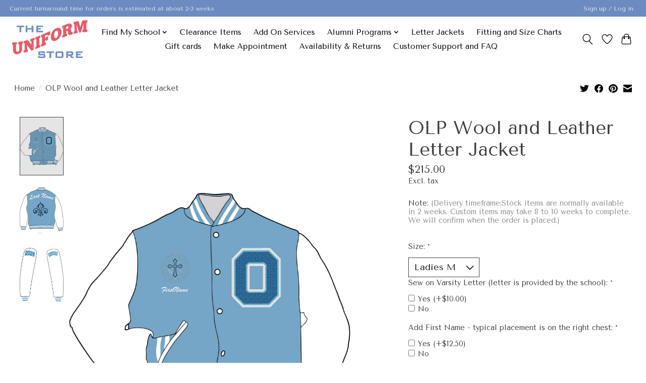

--- FILE ---
content_type: text/html;charset=utf-8
request_url: https://www.myschoolsuniform.com/olp-wool-and-leather-letter-jacket-no-decoration.html
body_size: 17820
content:
<!DOCTYPE html>
<html lang="us">
  <head>
    <meta charset="utf-8"/>
<!-- [START] 'blocks/head.rain' -->
<!--

  (c) 2008-2025 Lightspeed Netherlands B.V.
  http://www.lightspeedhq.com
  Generated: 11-12-2025 @ 08:35:18

-->
<link rel="canonical" href="https://www.myschoolsuniform.com/olp-wool-and-leather-letter-jacket-no-decoration.html"/>
<link rel="alternate" href="https://www.myschoolsuniform.com/index.rss" type="application/rss+xml" title="New products"/>
<meta name="robots" content="noodp,noydir"/>
<meta name="google-site-verification" content="yhQPWA_b_Wz212es2f-Wt_7cOT5vg1grzLvlBa-_GA0"/>
<meta property="og:url" content="https://www.myschoolsuniform.com/olp-wool-and-leather-letter-jacket-no-decoration.html?source=facebook"/>
<meta property="og:site_name" content="The Uniform Store"/>
<meta property="og:title" content="OLP Wool and Leather Letter Jacket (no decoration)"/>
<meta property="og:description" content="We sell uniforms for school and spirit wear for groups, clubs, companies and schools"/>
<meta property="og:image" content="https://cdn.shoplightspeed.com/shops/640842/files/54296272/olp-wool-and-leather-letter-jacket.jpg"/>
<!--[if lt IE 9]>
<script src="https://cdn.shoplightspeed.com/assets/html5shiv.js?2025-02-20"></script>
<![endif]-->
<!-- [END] 'blocks/head.rain' -->
    
    
    <title>OLP Wool and Leather Letter Jacket (no decoration) - The Uniform Store</title>
    <meta name="description" content="We sell uniforms for school and spirit wear for groups, clubs, companies and schools" />
    <meta name="keywords" content="OLP, Wool, and, Leather, Letter, Jacket, School Uniforms, Team Uniforms, Spirit Wear, Promotional Products, SWAG, Letter Jackets" />
    <meta http-equiv="X-UA-Compatible" content="IE=edge">
    <meta name="viewport" content="width=device-width, initial-scale=1">
    <meta name="apple-mobile-web-app-capable" content="yes">
    <meta name="apple-mobile-web-app-status-bar-style" content="black">
    
    <script>document.getElementsByTagName("html")[0].className += " js";</script>

    <link rel="shortcut icon" href="https://cdn.shoplightspeed.com/shops/640842/themes/13296/v/204045/assets/favicon.png?20210225221710" type="image/x-icon" />
    <link href='//fonts.googleapis.com/css?family=Tenor%20Sans:400,300,600&display=swap' rel='stylesheet' type='text/css'>
    <link href='//fonts.googleapis.com/css?family=Tenor%20Sans:400,300,600&display=swap' rel='stylesheet' type='text/css'>
    <link rel="stylesheet" href="https://cdn.shoplightspeed.com/assets/gui-2-0.css?2025-02-20" />
    <link rel="stylesheet" href="https://cdn.shoplightspeed.com/assets/gui-responsive-2-0.css?2025-02-20" />
    <link id="lightspeedframe" rel="stylesheet" href="https://cdn.shoplightspeed.com/shops/640842/themes/13296/assets/style.css?2025111918051920210104183204" />
    <!-- browsers not supporting CSS variables -->
    <script>
      if(!('CSS' in window) || !CSS.supports('color', 'var(--color-var)')) {var cfStyle = document.getElementById('lightspeedframe');if(cfStyle) {var href = cfStyle.getAttribute('href');href = href.replace('style.css', 'style-fallback.css');cfStyle.setAttribute('href', href);}}
    </script>
    <link rel="stylesheet" href="https://cdn.shoplightspeed.com/shops/640842/themes/13296/assets/settings.css?2025111918051920210104183204" />
    <link rel="stylesheet" href="https://cdn.shoplightspeed.com/shops/640842/themes/13296/assets/custom.css?2025111918051920210104183204" />

    <script src="https://cdn.shoplightspeed.com/assets/jquery-3-7-1.js?2025-02-20"></script>
    <script src="https://cdn.shoplightspeed.com/assets/jquery-ui-1-14-1.js?2025-02-20"></script>

  </head>
  <body>
    
          <header class="main-header main-header--mobile js-main-header position-relative">
  <div class="main-header__top-section">
    <div class="main-header__nav-grid justify-between@md container max-width-lg text-xs padding-y-xxs">
      <div>Current turnaround time for orders is estimated at about 2-3 weeks</div>
      <ul class="main-header__list flex-grow flex-basis-0 justify-end@md display@md">        
                
                        <li class="main-header__item"><a href="https://www.myschoolsuniform.com/account/" class="main-header__link" title="My account">Sign up / Log in</a></li>
      </ul>
    </div>
  </div>
  <div class="main-header__mobile-content container max-width-lg">
          <a href="https://www.myschoolsuniform.com/" class="main-header__logo" title="The Uniform Store">
        <img src="https://cdn.shoplightspeed.com/shops/640842/themes/13296/v/204047/assets/logo.png?20210225221741" alt="The Uniform Store">
              </a>
        
    <div class="flex items-center">
            <a href="https://www.myschoolsuniform.com/account/wishlist/" class="main-header__mobile-btn js-tab-focus">
        <svg class="icon" viewBox="0 0 24 25" fill="none"><title>Go to wishlist</title><path d="M11.3785 4.50387L12 5.42378L12.6215 4.50387C13.6598 2.96698 15.4376 1.94995 17.4545 1.94995C20.65 1.94995 23.232 4.49701 23.25 7.6084C23.2496 8.53335 22.927 9.71432 22.3056 11.056C21.689 12.3875 20.8022 13.8258 19.7333 15.249C17.6019 18.0872 14.7978 20.798 12.0932 22.4477L12 22.488L11.9068 22.4477C9.20215 20.798 6.3981 18.0872 4.26667 15.249C3.1978 13.8258 2.31101 12.3875 1.69437 11.056C1.07303 9.71436 0.750466 8.53342 0.75 7.60848C0.767924 4.49706 3.34993 1.94995 6.54545 1.94995C8.56242 1.94995 10.3402 2.96698 11.3785 4.50387Z" stroke="currentColor" stroke-width="1.5" fill="none"/></svg>
        <span class="sr-only">Wish List</span>
      </a>
            <button class="reset main-header__mobile-btn js-tab-focus" aria-controls="cartDrawer">
        <svg class="icon" viewBox="0 0 24 25" fill="none"><title>Toggle cart</title><path d="M2.90171 9.65153C3.0797 8.00106 4.47293 6.75 6.13297 6.75H17.867C19.527 6.75 20.9203 8.00105 21.0982 9.65153L22.1767 19.6515C22.3839 21.5732 20.8783 23.25 18.9454 23.25H5.05454C3.1217 23.25 1.61603 21.5732 1.82328 19.6515L2.90171 9.65153Z" stroke="currentColor" stroke-width="1.5" fill="none"/>
        <path d="M7.19995 9.6001V5.7001C7.19995 2.88345 9.4833 0.600098 12.3 0.600098C15.1166 0.600098 17.4 2.88345 17.4 5.7001V9.6001" stroke="currentColor" stroke-width="1.5" fill="none"/>
        <circle cx="7.19996" cy="10.2001" r="1.8" fill="currentColor"/>
        <ellipse cx="17.4" cy="10.2001" rx="1.8" ry="1.8" fill="currentColor"/></svg>
        <span class="sr-only">Cart</span>
              </button>

      <button class="reset anim-menu-btn js-anim-menu-btn main-header__nav-control js-tab-focus" aria-label="Toggle menu">
        <i class="anim-menu-btn__icon anim-menu-btn__icon--close" aria-hidden="true"></i>
      </button>
    </div>
  </div>

  <div class="main-header__nav" role="navigation">
    <div class="main-header__nav-grid justify-between@md container max-width-lg">
      <div class="main-header__nav-logo-wrapper flex-shrink-0">
        
                  <a href="https://www.myschoolsuniform.com/" class="main-header__logo" title="The Uniform Store">
            <img src="https://cdn.shoplightspeed.com/shops/640842/themes/13296/v/204047/assets/logo.png?20210225221741" alt="The Uniform Store">
                      </a>
              </div>
      
      <form action="https://www.myschoolsuniform.com/search/" method="get" role="search" class="padding-y-md hide@md">
        <label class="sr-only" for="searchInputMobile">Search</label>
        <input class="header-v3__nav-form-control form-control width-100%" value="" autocomplete="off" type="search" name="q" id="searchInputMobile" placeholder="Search...">
      </form>

      <ul class="main-header__list flex-grow flex-basis-0 flex-wrap justify-center@md">
        
        
                <li class="main-header__item js-main-nav__item">
          <a class="main-header__link js-main-nav__control" href="https://www.myschoolsuniform.com/find-my-school/">
            <span>Find My School</span>            <svg class="main-header__dropdown-icon icon" viewBox="0 0 16 16"><polygon fill="currentColor" points="8,11.4 2.6,6 4,4.6 8,8.6 12,4.6 13.4,6 "></polygon></svg>                        <i class="main-header__arrow-icon" aria-hidden="true">
              <svg class="icon" viewBox="0 0 16 16">
                <g class="icon__group" fill="none" stroke="currentColor" stroke-linecap="square" stroke-miterlimit="10" stroke-width="2">
                  <path d="M2 2l12 12" />
                  <path d="M14 2L2 14" />
                </g>
              </svg>
            </i>
                        
          </a>
                    <ul class="main-header__dropdown">
            <li class="main-header__dropdown-item"><a href="https://www.myschoolsuniform.com/find-my-school/" class="main-header__dropdown-link hide@md">All Find My School</a></li>
                        <li class="main-header__dropdown-item">
              <a class="main-header__dropdown-link" href="https://www.myschoolsuniform.com/find-my-school/academy-of-our-lady-of-peace/">
                Academy of Our Lady of Peace
                                              </a>

                          </li>
                        <li class="main-header__dropdown-item js-main-nav__item position-relative">
              <a class="main-header__dropdown-link js-main-nav__control flex justify-between " href="https://www.myschoolsuniform.com/find-my-school/bella-mente-academies/">
                Bella Mente Academies
                <svg class="dropdown__desktop-icon icon" aria-hidden="true" viewBox="0 0 12 12"><polyline stroke-width="1" stroke="currentColor" fill="none" stroke-linecap="round" stroke-linejoin="round" points="3.5 0.5 9.5 6 3.5 11.5"></polyline></svg>                                <i class="main-header__arrow-icon" aria-hidden="true">
                  <svg class="icon" viewBox="0 0 16 16">
                    <g class="icon__group" fill="none" stroke="currentColor" stroke-linecap="square" stroke-miterlimit="10" stroke-width="2">
                      <path d="M2 2l12 12" />
                      <path d="M14 2L2 14" />
                    </g>
                  </svg>
                </i>
                              </a>

                            <ul class="main-header__dropdown">
                <li><a href="https://www.myschoolsuniform.com/find-my-school/bella-mente-academies/" class="main-header__dropdown-link hide@md">All Bella Mente Academies</a></li>
                                <li><a class="main-header__dropdown-link" href="https://www.myschoolsuniform.com/find-my-school/bella-mente-academies/girls-uniforms/">Girls Uniforms</a></li>
                                <li><a class="main-header__dropdown-link" href="https://www.myschoolsuniform.com/find-my-school/bella-mente-academies/boys-uniforms/">Boys Uniforms</a></li>
                                <li><a class="main-header__dropdown-link" href="https://www.myschoolsuniform.com/find-my-school/bella-mente-academies/outerwear/">Outerwear</a></li>
                              </ul>
                          </li>
                        <li class="main-header__dropdown-item js-main-nav__item position-relative">
              <a class="main-header__dropdown-link js-main-nav__control flex justify-between " href="https://www.myschoolsuniform.com/find-my-school/bonita-learning-academy/">
                Bonita Learning Academy
                <svg class="dropdown__desktop-icon icon" aria-hidden="true" viewBox="0 0 12 12"><polyline stroke-width="1" stroke="currentColor" fill="none" stroke-linecap="round" stroke-linejoin="round" points="3.5 0.5 9.5 6 3.5 11.5"></polyline></svg>                                <i class="main-header__arrow-icon" aria-hidden="true">
                  <svg class="icon" viewBox="0 0 16 16">
                    <g class="icon__group" fill="none" stroke="currentColor" stroke-linecap="square" stroke-miterlimit="10" stroke-width="2">
                      <path d="M2 2l12 12" />
                      <path d="M14 2L2 14" />
                    </g>
                  </svg>
                </i>
                              </a>

                            <ul class="main-header__dropdown">
                <li><a href="https://www.myschoolsuniform.com/find-my-school/bonita-learning-academy/" class="main-header__dropdown-link hide@md">All Bonita Learning Academy</a></li>
                                <li><a class="main-header__dropdown-link" href="https://www.myschoolsuniform.com/find-my-school/bonita-learning-academy/girls-uniforms/">Girls Uniforms</a></li>
                                <li><a class="main-header__dropdown-link" href="https://www.myschoolsuniform.com/find-my-school/bonita-learning-academy/boys-uniforms/">Boys Uniforms</a></li>
                                <li><a class="main-header__dropdown-link" href="https://www.myschoolsuniform.com/find-my-school/bonita-learning-academy/accessories/">Accessories</a></li>
                                <li><a class="main-header__dropdown-link" href="https://www.myschoolsuniform.com/find-my-school/bonita-learning-academy/outerwear/">Outerwear</a></li>
                              </ul>
                          </li>
                        <li class="main-header__dropdown-item js-main-nav__item position-relative">
              <a class="main-header__dropdown-link js-main-nav__control flex justify-between " href="https://www.myschoolsuniform.com/find-my-school/carlsbad-christian-academy/">
                Carlsbad Christian Academy
                <svg class="dropdown__desktop-icon icon" aria-hidden="true" viewBox="0 0 12 12"><polyline stroke-width="1" stroke="currentColor" fill="none" stroke-linecap="round" stroke-linejoin="round" points="3.5 0.5 9.5 6 3.5 11.5"></polyline></svg>                                <i class="main-header__arrow-icon" aria-hidden="true">
                  <svg class="icon" viewBox="0 0 16 16">
                    <g class="icon__group" fill="none" stroke="currentColor" stroke-linecap="square" stroke-miterlimit="10" stroke-width="2">
                      <path d="M2 2l12 12" />
                      <path d="M14 2L2 14" />
                    </g>
                  </svg>
                </i>
                              </a>

                            <ul class="main-header__dropdown">
                <li><a href="https://www.myschoolsuniform.com/find-my-school/carlsbad-christian-academy/" class="main-header__dropdown-link hide@md">All Carlsbad Christian Academy</a></li>
                                <li><a class="main-header__dropdown-link" href="https://www.myschoolsuniform.com/find-my-school/carlsbad-christian-academy/girls-grades-tk-2/">Girls Grades TK - 2</a></li>
                                <li><a class="main-header__dropdown-link" href="https://www.myschoolsuniform.com/find-my-school/carlsbad-christian-academy/girls-grades-3-5/">Girls Grades 3 - 5</a></li>
                                <li><a class="main-header__dropdown-link" href="https://www.myschoolsuniform.com/find-my-school/carlsbad-christian-academy/girls-grades-6-8/">Girls Grades 6 - 8</a></li>
                                <li><a class="main-header__dropdown-link" href="https://www.myschoolsuniform.com/find-my-school/carlsbad-christian-academy/boys-uniforms/">Boys Uniforms</a></li>
                                <li><a class="main-header__dropdown-link" href="https://www.myschoolsuniform.com/find-my-school/carlsbad-christian-academy/outerwear/">Outerwear</a></li>
                              </ul>
                          </li>
                        <li class="main-header__dropdown-item js-main-nav__item position-relative">
              <a class="main-header__dropdown-link js-main-nav__control flex justify-between " href="https://www.myschoolsuniform.com/find-my-school/calvary-christian-academy/">
                Calvary Christian Academy
                <svg class="dropdown__desktop-icon icon" aria-hidden="true" viewBox="0 0 12 12"><polyline stroke-width="1" stroke="currentColor" fill="none" stroke-linecap="round" stroke-linejoin="round" points="3.5 0.5 9.5 6 3.5 11.5"></polyline></svg>                                <i class="main-header__arrow-icon" aria-hidden="true">
                  <svg class="icon" viewBox="0 0 16 16">
                    <g class="icon__group" fill="none" stroke="currentColor" stroke-linecap="square" stroke-miterlimit="10" stroke-width="2">
                      <path d="M2 2l12 12" />
                      <path d="M14 2L2 14" />
                    </g>
                  </svg>
                </i>
                              </a>

                            <ul class="main-header__dropdown">
                <li><a href="https://www.myschoolsuniform.com/find-my-school/calvary-christian-academy/" class="main-header__dropdown-link hide@md">All Calvary Christian Academy</a></li>
                                <li><a class="main-header__dropdown-link" href="https://www.myschoolsuniform.com/find-my-school/calvary-christian-academy/accessories/">Accessories</a></li>
                                <li><a class="main-header__dropdown-link" href="https://www.myschoolsuniform.com/find-my-school/calvary-christian-academy/spirit-wear/">Spirit Wear</a></li>
                                <li><a class="main-header__dropdown-link" href="https://www.myschoolsuniform.com/find-my-school/calvary-christian-academy/girls-grade-pk-3-uniforms/">Girls Grade PK-3 Uniforms</a></li>
                                <li><a class="main-header__dropdown-link" href="https://www.myschoolsuniform.com/find-my-school/calvary-christian-academy/girls-grade-4-5-uniforms/">Girls Grade 4-5 Uniforms</a></li>
                                <li><a class="main-header__dropdown-link" href="https://www.myschoolsuniform.com/find-my-school/calvary-christian-academy/girls-grade-6-8-uniforms/">Girls Grade 6-8 Uniforms</a></li>
                                <li><a class="main-header__dropdown-link" href="https://www.myschoolsuniform.com/find-my-school/calvary-christian-academy/boys-uniforms-all-grades/">Boys Uniforms All Grades</a></li>
                                <li><a class="main-header__dropdown-link" href="https://www.myschoolsuniform.com/find-my-school/calvary-christian-academy/physical-education-pe-grades-6-8/">Physical Education (PE) Grades 6-8</a></li>
                                <li><a class="main-header__dropdown-link" href="https://www.myschoolsuniform.com/find-my-school/calvary-christian-academy/outerwear/">Outerwear</a></li>
                              </ul>
                          </li>
                        <li class="main-header__dropdown-item js-main-nav__item position-relative">
              <a class="main-header__dropdown-link js-main-nav__control flex justify-between " href="https://www.myschoolsuniform.com/find-my-school/christ-lutheran-school/">
                Christ Lutheran School
                <svg class="dropdown__desktop-icon icon" aria-hidden="true" viewBox="0 0 12 12"><polyline stroke-width="1" stroke="currentColor" fill="none" stroke-linecap="round" stroke-linejoin="round" points="3.5 0.5 9.5 6 3.5 11.5"></polyline></svg>                                <i class="main-header__arrow-icon" aria-hidden="true">
                  <svg class="icon" viewBox="0 0 16 16">
                    <g class="icon__group" fill="none" stroke="currentColor" stroke-linecap="square" stroke-miterlimit="10" stroke-width="2">
                      <path d="M2 2l12 12" />
                      <path d="M14 2L2 14" />
                    </g>
                  </svg>
                </i>
                              </a>

                            <ul class="main-header__dropdown">
                <li><a href="https://www.myschoolsuniform.com/find-my-school/christ-lutheran-school/" class="main-header__dropdown-link hide@md">All Christ Lutheran School</a></li>
                                <li><a class="main-header__dropdown-link" href="https://www.myschoolsuniform.com/find-my-school/christ-lutheran-school/girls-grade-k-3-uniforms/">Girls Grade K-3 Uniforms</a></li>
                                <li><a class="main-header__dropdown-link" href="https://www.myschoolsuniform.com/find-my-school/christ-lutheran-school/girls-grade-4-uniforms/">Girls Grade 4 Uniforms</a></li>
                                <li><a class="main-header__dropdown-link" href="https://www.myschoolsuniform.com/find-my-school/christ-lutheran-school/girls-grade-5-8-uniforms/">Girls Grade 5-8 Uniforms</a></li>
                                <li><a class="main-header__dropdown-link" href="https://www.myschoolsuniform.com/find-my-school/christ-lutheran-school/boys-grade-k-3-uniforms/">Boys Grade K-3 Uniforms</a></li>
                                <li><a class="main-header__dropdown-link" href="https://www.myschoolsuniform.com/find-my-school/christ-lutheran-school/boys-grade-4-8-uniforms/">Boys Grade 4-8 Uniforms </a></li>
                                <li><a class="main-header__dropdown-link" href="https://www.myschoolsuniform.com/find-my-school/christ-lutheran-school/grade-5-8-physical-education-pe/">Grade 5-8 Physical Education (PE)</a></li>
                                <li><a class="main-header__dropdown-link" href="https://www.myschoolsuniform.com/find-my-school/christ-lutheran-school/outerwear/">Outerwear</a></li>
                                <li><a class="main-header__dropdown-link" href="https://www.myschoolsuniform.com/find-my-school/christ-lutheran-school/accessories/">Accessories</a></li>
                              </ul>
                          </li>
                        <li class="main-header__dropdown-item js-main-nav__item position-relative">
              <a class="main-header__dropdown-link js-main-nav__control flex justify-between " href="https://www.myschoolsuniform.com/find-my-school/city-tree-christian/">
                City Tree Christian
                <svg class="dropdown__desktop-icon icon" aria-hidden="true" viewBox="0 0 12 12"><polyline stroke-width="1" stroke="currentColor" fill="none" stroke-linecap="round" stroke-linejoin="round" points="3.5 0.5 9.5 6 3.5 11.5"></polyline></svg>                                <i class="main-header__arrow-icon" aria-hidden="true">
                  <svg class="icon" viewBox="0 0 16 16">
                    <g class="icon__group" fill="none" stroke="currentColor" stroke-linecap="square" stroke-miterlimit="10" stroke-width="2">
                      <path d="M2 2l12 12" />
                      <path d="M14 2L2 14" />
                    </g>
                  </svg>
                </i>
                              </a>

                            <ul class="main-header__dropdown">
                <li><a href="https://www.myschoolsuniform.com/find-my-school/city-tree-christian/" class="main-header__dropdown-link hide@md">All City Tree Christian</a></li>
                                <li><a class="main-header__dropdown-link" href="https://www.myschoolsuniform.com/find-my-school/city-tree-christian/girls-uniforms/">Girls Uniforms</a></li>
                                <li><a class="main-header__dropdown-link" href="https://www.myschoolsuniform.com/find-my-school/city-tree-christian/boys-uniforms/">Boys Uniforms</a></li>
                                <li><a class="main-header__dropdown-link" href="https://www.myschoolsuniform.com/find-my-school/city-tree-christian/physical-education-pe/">Physical Education (PE)</a></li>
                                <li><a class="main-header__dropdown-link" href="https://www.myschoolsuniform.com/find-my-school/city-tree-christian/outerwear/">Outerwear</a></li>
                                <li><a class="main-header__dropdown-link" href="https://www.myschoolsuniform.com/find-my-school/city-tree-christian/accessories/">Accessories</a></li>
                              </ul>
                          </li>
                        <li class="main-header__dropdown-item">
              <a class="main-header__dropdown-link" href="https://www.myschoolsuniform.com/find-my-school/clairemont-christian-academy/">
                Clairemont Christian Academy
                                              </a>

                          </li>
                        <li class="main-header__dropdown-item js-main-nav__item position-relative">
              <a class="main-header__dropdown-link js-main-nav__control flex justify-between " href="https://www.myschoolsuniform.com/find-my-school/college-prep-middle-school/">
                College Prep Middle School
                <svg class="dropdown__desktop-icon icon" aria-hidden="true" viewBox="0 0 12 12"><polyline stroke-width="1" stroke="currentColor" fill="none" stroke-linecap="round" stroke-linejoin="round" points="3.5 0.5 9.5 6 3.5 11.5"></polyline></svg>                                <i class="main-header__arrow-icon" aria-hidden="true">
                  <svg class="icon" viewBox="0 0 16 16">
                    <g class="icon__group" fill="none" stroke="currentColor" stroke-linecap="square" stroke-miterlimit="10" stroke-width="2">
                      <path d="M2 2l12 12" />
                      <path d="M14 2L2 14" />
                    </g>
                  </svg>
                </i>
                              </a>

                            <ul class="main-header__dropdown">
                <li><a href="https://www.myschoolsuniform.com/find-my-school/college-prep-middle-school/" class="main-header__dropdown-link hide@md">All College Prep Middle School</a></li>
                                <li><a class="main-header__dropdown-link" href="https://www.myschoolsuniform.com/find-my-school/college-prep-middle-school/girls-uniforms/">Girls Uniforms</a></li>
                                <li><a class="main-header__dropdown-link" href="https://www.myschoolsuniform.com/find-my-school/college-prep-middle-school/boys-uniforms/">Boys Uniforms</a></li>
                                <li><a class="main-header__dropdown-link" href="https://www.myschoolsuniform.com/find-my-school/college-prep-middle-school/outerwear/">Outerwear</a></li>
                              </ul>
                          </li>
                        <li class="main-header__dropdown-item js-main-nav__item position-relative">
              <a class="main-header__dropdown-link js-main-nav__control flex justify-between " href="https://www.myschoolsuniform.com/find-my-school/corpus-christi-preschool/">
                Corpus Christi Preschool
                <svg class="dropdown__desktop-icon icon" aria-hidden="true" viewBox="0 0 12 12"><polyline stroke-width="1" stroke="currentColor" fill="none" stroke-linecap="round" stroke-linejoin="round" points="3.5 0.5 9.5 6 3.5 11.5"></polyline></svg>                                <i class="main-header__arrow-icon" aria-hidden="true">
                  <svg class="icon" viewBox="0 0 16 16">
                    <g class="icon__group" fill="none" stroke="currentColor" stroke-linecap="square" stroke-miterlimit="10" stroke-width="2">
                      <path d="M2 2l12 12" />
                      <path d="M14 2L2 14" />
                    </g>
                  </svg>
                </i>
                              </a>

                            <ul class="main-header__dropdown">
                <li><a href="https://www.myschoolsuniform.com/find-my-school/corpus-christi-preschool/" class="main-header__dropdown-link hide@md">All Corpus Christi Preschool</a></li>
                                <li><a class="main-header__dropdown-link" href="https://www.myschoolsuniform.com/find-my-school/corpus-christi-preschool/girls-uniforms/">Girls Uniforms</a></li>
                                <li><a class="main-header__dropdown-link" href="https://www.myschoolsuniform.com/find-my-school/corpus-christi-preschool/boys-uniforms/">Boys Uniforms</a></li>
                                <li><a class="main-header__dropdown-link" href="https://www.myschoolsuniform.com/find-my-school/corpus-christi-preschool/outerwear/">Outerwear</a></li>
                                <li><a class="main-header__dropdown-link" href="https://www.myschoolsuniform.com/find-my-school/corpus-christi-preschool/spirit-wear/">Spirit Wear</a></li>
                              </ul>
                          </li>
                        <li class="main-header__dropdown-item js-main-nav__item position-relative">
              <a class="main-header__dropdown-link js-main-nav__control flex justify-between " href="https://www.myschoolsuniform.com/find-my-school/cristo-rey-san-diego/">
                Cristo Rey San Diego
                <svg class="dropdown__desktop-icon icon" aria-hidden="true" viewBox="0 0 12 12"><polyline stroke-width="1" stroke="currentColor" fill="none" stroke-linecap="round" stroke-linejoin="round" points="3.5 0.5 9.5 6 3.5 11.5"></polyline></svg>                                <i class="main-header__arrow-icon" aria-hidden="true">
                  <svg class="icon" viewBox="0 0 16 16">
                    <g class="icon__group" fill="none" stroke="currentColor" stroke-linecap="square" stroke-miterlimit="10" stroke-width="2">
                      <path d="M2 2l12 12" />
                      <path d="M14 2L2 14" />
                    </g>
                  </svg>
                </i>
                              </a>

                            <ul class="main-header__dropdown">
                <li><a href="https://www.myschoolsuniform.com/find-my-school/cristo-rey-san-diego/" class="main-header__dropdown-link hide@md">All Cristo Rey San Diego</a></li>
                                <li><a class="main-header__dropdown-link" href="https://www.myschoolsuniform.com/find-my-school/cristo-rey-san-diego/uniform-tops/">Uniform Tops</a></li>
                                <li><a class="main-header__dropdown-link" href="https://www.myschoolsuniform.com/find-my-school/cristo-rey-san-diego/outerwear/">Outerwear</a></li>
                                <li><a class="main-header__dropdown-link" href="https://www.myschoolsuniform.com/find-my-school/cristo-rey-san-diego/physical-education-pe/">Physical Education (PE)</a></li>
                                <li><a class="main-header__dropdown-link" href="https://www.myschoolsuniform.com/find-my-school/cristo-rey-san-diego/spirit/">Spirit</a></li>
                              </ul>
                          </li>
                        <li class="main-header__dropdown-item">
              <a class="main-header__dropdown-link" href="https://www.myschoolsuniform.com/find-my-school/day-prep/">
                Day Prep
                                              </a>

                          </li>
                        <li class="main-header__dropdown-item js-main-nav__item position-relative">
              <a class="main-header__dropdown-link js-main-nav__control flex justify-between " href="https://www.myschoolsuniform.com/find-my-school/elevate-school/">
                Elevate School
                <svg class="dropdown__desktop-icon icon" aria-hidden="true" viewBox="0 0 12 12"><polyline stroke-width="1" stroke="currentColor" fill="none" stroke-linecap="round" stroke-linejoin="round" points="3.5 0.5 9.5 6 3.5 11.5"></polyline></svg>                                <i class="main-header__arrow-icon" aria-hidden="true">
                  <svg class="icon" viewBox="0 0 16 16">
                    <g class="icon__group" fill="none" stroke="currentColor" stroke-linecap="square" stroke-miterlimit="10" stroke-width="2">
                      <path d="M2 2l12 12" />
                      <path d="M14 2L2 14" />
                    </g>
                  </svg>
                </i>
                              </a>

                            <ul class="main-header__dropdown">
                <li><a href="https://www.myschoolsuniform.com/find-my-school/elevate-school/" class="main-header__dropdown-link hide@md">All Elevate School</a></li>
                                <li><a class="main-header__dropdown-link" href="https://www.myschoolsuniform.com/find-my-school/elevate-school/girls-uniforms/">Girls Uniforms</a></li>
                                <li><a class="main-header__dropdown-link" href="https://www.myschoolsuniform.com/find-my-school/elevate-school/boys-uniforms/">Boys Uniforms</a></li>
                                <li><a class="main-header__dropdown-link" href="https://www.myschoolsuniform.com/find-my-school/elevate-school/outerwear/">Outerwear</a></li>
                              </ul>
                          </li>
                        <li class="main-header__dropdown-item js-main-nav__item position-relative">
              <a class="main-header__dropdown-link js-main-nav__control flex justify-between " href="https://www.myschoolsuniform.com/find-my-school/good-shepherd-catholic-school/">
                Good Shepherd Catholic School
                <svg class="dropdown__desktop-icon icon" aria-hidden="true" viewBox="0 0 12 12"><polyline stroke-width="1" stroke="currentColor" fill="none" stroke-linecap="round" stroke-linejoin="round" points="3.5 0.5 9.5 6 3.5 11.5"></polyline></svg>                                <i class="main-header__arrow-icon" aria-hidden="true">
                  <svg class="icon" viewBox="0 0 16 16">
                    <g class="icon__group" fill="none" stroke="currentColor" stroke-linecap="square" stroke-miterlimit="10" stroke-width="2">
                      <path d="M2 2l12 12" />
                      <path d="M14 2L2 14" />
                    </g>
                  </svg>
                </i>
                              </a>

                            <ul class="main-header__dropdown">
                <li><a href="https://www.myschoolsuniform.com/find-my-school/good-shepherd-catholic-school/" class="main-header__dropdown-link hide@md">All Good Shepherd Catholic School</a></li>
                                <li><a class="main-header__dropdown-link" href="https://www.myschoolsuniform.com/find-my-school/good-shepherd-catholic-school/girls-grade-tk-3-uniforms/">Girls Grade TK-3 Uniforms</a></li>
                                <li><a class="main-header__dropdown-link" href="https://www.myschoolsuniform.com/find-my-school/good-shepherd-catholic-school/boys-grade-tk-3-uniforms/">Boys Grade TK-3 Uniforms</a></li>
                                <li><a class="main-header__dropdown-link" href="https://www.myschoolsuniform.com/find-my-school/good-shepherd-catholic-school/girls-grade-4-8-uniforms/">Girls Grade 4-8 Uniforms</a></li>
                                <li><a class="main-header__dropdown-link" href="https://www.myschoolsuniform.com/find-my-school/good-shepherd-catholic-school/boys-grade-4-8-uniforms/">Boys Grade 4-8 Uniforms</a></li>
                                <li><a class="main-header__dropdown-link" href="https://www.myschoolsuniform.com/find-my-school/good-shepherd-catholic-school/outerwear/">Outerwear</a></li>
                                <li><a class="main-header__dropdown-link" href="https://www.myschoolsuniform.com/find-my-school/good-shepherd-catholic-school/physical-education-pe/">Physical Education (PE)</a></li>
                                <li><a class="main-header__dropdown-link" href="https://www.myschoolsuniform.com/find-my-school/good-shepherd-catholic-school/accessories/">Accessories</a></li>
                              </ul>
                          </li>
                        <li class="main-header__dropdown-item js-main-nav__item position-relative">
              <a class="main-header__dropdown-link js-main-nav__control flex justify-between " href="https://www.myschoolsuniform.com/find-my-school/holy-trinity-school/">
                Holy Trinity School
                <svg class="dropdown__desktop-icon icon" aria-hidden="true" viewBox="0 0 12 12"><polyline stroke-width="1" stroke="currentColor" fill="none" stroke-linecap="round" stroke-linejoin="round" points="3.5 0.5 9.5 6 3.5 11.5"></polyline></svg>                                <i class="main-header__arrow-icon" aria-hidden="true">
                  <svg class="icon" viewBox="0 0 16 16">
                    <g class="icon__group" fill="none" stroke="currentColor" stroke-linecap="square" stroke-miterlimit="10" stroke-width="2">
                      <path d="M2 2l12 12" />
                      <path d="M14 2L2 14" />
                    </g>
                  </svg>
                </i>
                              </a>

                            <ul class="main-header__dropdown">
                <li><a href="https://www.myschoolsuniform.com/find-my-school/holy-trinity-school/" class="main-header__dropdown-link hide@md">All Holy Trinity School</a></li>
                                <li><a class="main-header__dropdown-link" href="https://www.myschoolsuniform.com/find-my-school/holy-trinity-school/accessories/">Accessories</a></li>
                                <li><a class="main-header__dropdown-link" href="https://www.myschoolsuniform.com/find-my-school/holy-trinity-school/girls-uniforms-tk/">Girls Uniforms TK</a></li>
                                <li><a class="main-header__dropdown-link" href="https://www.myschoolsuniform.com/find-my-school/holy-trinity-school/girls-uniform-grade-k/">Girls Uniform Grade K</a></li>
                                <li><a class="main-header__dropdown-link" href="https://www.myschoolsuniform.com/find-my-school/holy-trinity-school/girls-uniforms-grade-1-4/">Girls Uniforms Grade 1-4</a></li>
                                <li><a class="main-header__dropdown-link" href="https://www.myschoolsuniform.com/find-my-school/holy-trinity-school/girls-uniforms-grade-5-8/">Girls Uniforms Grade 5-8</a></li>
                                <li><a class="main-header__dropdown-link" href="https://www.myschoolsuniform.com/find-my-school/holy-trinity-school/boys-uniforms-tk/">Boys Uniforms TK</a></li>
                                <li><a class="main-header__dropdown-link" href="https://www.myschoolsuniform.com/find-my-school/holy-trinity-school/boys-uniforms-grade-k/">Boys Uniforms Grade K</a></li>
                                <li><a class="main-header__dropdown-link" href="https://www.myschoolsuniform.com/find-my-school/holy-trinity-school/boys-uniforms-grades-1-8/">Boys Uniforms Grades 1-8</a></li>
                                <li><a class="main-header__dropdown-link" href="https://www.myschoolsuniform.com/find-my-school/holy-trinity-school/outerwear/">Outerwear</a></li>
                                <li><a class="main-header__dropdown-link" href="https://www.myschoolsuniform.com/find-my-school/holy-trinity-school/pe/">PE</a></li>
                              </ul>
                          </li>
                        <li class="main-header__dropdown-item js-main-nav__item position-relative">
              <a class="main-header__dropdown-link js-main-nav__control flex justify-between " href="https://www.myschoolsuniform.com/find-my-school/kidinnu-academy-charter-school/">
                Kidinnu Academy Charter School
                <svg class="dropdown__desktop-icon icon" aria-hidden="true" viewBox="0 0 12 12"><polyline stroke-width="1" stroke="currentColor" fill="none" stroke-linecap="round" stroke-linejoin="round" points="3.5 0.5 9.5 6 3.5 11.5"></polyline></svg>                                <i class="main-header__arrow-icon" aria-hidden="true">
                  <svg class="icon" viewBox="0 0 16 16">
                    <g class="icon__group" fill="none" stroke="currentColor" stroke-linecap="square" stroke-miterlimit="10" stroke-width="2">
                      <path d="M2 2l12 12" />
                      <path d="M14 2L2 14" />
                    </g>
                  </svg>
                </i>
                              </a>

                            <ul class="main-header__dropdown">
                <li><a href="https://www.myschoolsuniform.com/find-my-school/kidinnu-academy-charter-school/" class="main-header__dropdown-link hide@md">All Kidinnu Academy Charter School</a></li>
                                <li><a class="main-header__dropdown-link" href="https://www.myschoolsuniform.com/find-my-school/kidinnu-academy-charter-school/girls-uniforms/">Girls Uniforms</a></li>
                                <li><a class="main-header__dropdown-link" href="https://www.myschoolsuniform.com/find-my-school/kidinnu-academy-charter-school/boys-uniforms/">Boys Uniforms</a></li>
                                <li><a class="main-header__dropdown-link" href="https://www.myschoolsuniform.com/find-my-school/kidinnu-academy-charter-school/outerwear/">Outerwear</a></li>
                              </ul>
                          </li>
                        <li class="main-header__dropdown-item js-main-nav__item position-relative">
              <a class="main-header__dropdown-link js-main-nav__control flex justify-between " href="https://www.myschoolsuniform.com/find-my-school/kipp-adelante/">
                KIPP Adelante
                <svg class="dropdown__desktop-icon icon" aria-hidden="true" viewBox="0 0 12 12"><polyline stroke-width="1" stroke="currentColor" fill="none" stroke-linecap="round" stroke-linejoin="round" points="3.5 0.5 9.5 6 3.5 11.5"></polyline></svg>                                <i class="main-header__arrow-icon" aria-hidden="true">
                  <svg class="icon" viewBox="0 0 16 16">
                    <g class="icon__group" fill="none" stroke="currentColor" stroke-linecap="square" stroke-miterlimit="10" stroke-width="2">
                      <path d="M2 2l12 12" />
                      <path d="M14 2L2 14" />
                    </g>
                  </svg>
                </i>
                              </a>

                            <ul class="main-header__dropdown">
                <li><a href="https://www.myschoolsuniform.com/find-my-school/kipp-adelante/" class="main-header__dropdown-link hide@md">All KIPP Adelante</a></li>
                                <li><a class="main-header__dropdown-link" href="https://www.myschoolsuniform.com/find-my-school/kipp-adelante/girls-uniforms/">Girls Uniforms</a></li>
                                <li><a class="main-header__dropdown-link" href="https://www.myschoolsuniform.com/find-my-school/kipp-adelante/boys-uniforms/">Boys Uniforms</a></li>
                                <li><a class="main-header__dropdown-link" href="https://www.myschoolsuniform.com/find-my-school/kipp-adelante/outerwear/">Outerwear</a></li>
                                <li><a class="main-header__dropdown-link" href="https://www.myschoolsuniform.com/find-my-school/kipp-adelante/pe-uniforms/">PE Uniforms</a></li>
                              </ul>
                          </li>
                        <li class="main-header__dropdown-item">
              <a class="main-header__dropdown-link" href="https://www.myschoolsuniform.com/find-my-school/kinder-castle-learning-academy/">
                Kinder Castle Learning Academy
                                              </a>

                          </li>
                        <li class="main-header__dropdown-item">
              <a class="main-header__dropdown-link" href="https://www.myschoolsuniform.com/find-my-school/malone-adademy-of-irish-dance/">
                Malone Adademy of Irish Dance
                                              </a>

                          </li>
                        <li class="main-header__dropdown-item js-main-nav__item position-relative">
              <a class="main-header__dropdown-link js-main-nav__control flex justify-between " href="https://www.myschoolsuniform.com/find-my-school/mater-dei-catholic/">
                Mater Dei Catholic
                <svg class="dropdown__desktop-icon icon" aria-hidden="true" viewBox="0 0 12 12"><polyline stroke-width="1" stroke="currentColor" fill="none" stroke-linecap="round" stroke-linejoin="round" points="3.5 0.5 9.5 6 3.5 11.5"></polyline></svg>                                <i class="main-header__arrow-icon" aria-hidden="true">
                  <svg class="icon" viewBox="0 0 16 16">
                    <g class="icon__group" fill="none" stroke="currentColor" stroke-linecap="square" stroke-miterlimit="10" stroke-width="2">
                      <path d="M2 2l12 12" />
                      <path d="M14 2L2 14" />
                    </g>
                  </svg>
                </i>
                              </a>

                            <ul class="main-header__dropdown">
                <li><a href="https://www.myschoolsuniform.com/find-my-school/mater-dei-catholic/" class="main-header__dropdown-link hide@md">All Mater Dei Catholic</a></li>
                                <li><a class="main-header__dropdown-link" href="https://www.myschoolsuniform.com/find-my-school/mater-dei-catholic/outerwear-all-grades/">Outerwear (All Grades)</a></li>
                                <li><a class="main-header__dropdown-link" href="https://www.myschoolsuniform.com/find-my-school/mater-dei-catholic/accessories-grades-tk-5/">Accessories (Grades TK-5)</a></li>
                                <li><a class="main-header__dropdown-link" href="https://www.myschoolsuniform.com/find-my-school/mater-dei-catholic/girls-grade-tk-5-uniforms/">Girls Grade TK-5 Uniforms</a></li>
                                <li><a class="main-header__dropdown-link" href="https://www.myschoolsuniform.com/find-my-school/mater-dei-catholic/boys-grade-tk-5-uniforms/">Boys Grade TK-5 Uniforms</a></li>
                                <li><a class="main-header__dropdown-link" href="https://www.myschoolsuniform.com/find-my-school/mater-dei-catholic/sweaters-grades-tk-5/">Sweaters (Grades TK-5)</a></li>
                                <li><a class="main-header__dropdown-link" href="https://www.myschoolsuniform.com/find-my-school/mater-dei-catholic/pe-uniforms-grade-k-8/">PE Uniforms Grade K-8</a></li>
                                <li><a class="main-header__dropdown-link" href="https://www.myschoolsuniform.com/find-my-school/mater-dei-catholic/girls-grade-6-8-uniforms/">Girls Grade 6-8 Uniforms</a></li>
                                <li><a class="main-header__dropdown-link" href="https://www.myschoolsuniform.com/find-my-school/mater-dei-catholic/boys-grade-6-8-uniforms/">Boys Grade 6-8 Uniforms</a></li>
                                <li><a class="main-header__dropdown-link" href="https://www.myschoolsuniform.com/find-my-school/mater-dei-catholic/sweaters-grades-6-8/">Sweaters (Grades 6-8)</a></li>
                                <li><a class="main-header__dropdown-link" href="https://www.myschoolsuniform.com/find-my-school/mater-dei-catholic/girls-grade-9-12-uniforms/">Girls Grade 9-12 Uniforms</a></li>
                                <li><a class="main-header__dropdown-link" href="https://www.myschoolsuniform.com/find-my-school/mater-dei-catholic/boys-grade-9-12-uniforms/">Boys Grade 9-12 Uniforms</a></li>
                                <li><a class="main-header__dropdown-link" href="https://www.myschoolsuniform.com/find-my-school/mater-dei-catholic/sweaters-grades-9-12/">Sweaters (Grades 9-12)</a></li>
                              </ul>
                          </li>
                        <li class="main-header__dropdown-item js-main-nav__item position-relative">
              <a class="main-header__dropdown-link js-main-nav__control flex justify-between " href="https://www.myschoolsuniform.com/find-my-school/nativity-prep-academy/">
                Nativity Prep Academy
                <svg class="dropdown__desktop-icon icon" aria-hidden="true" viewBox="0 0 12 12"><polyline stroke-width="1" stroke="currentColor" fill="none" stroke-linecap="round" stroke-linejoin="round" points="3.5 0.5 9.5 6 3.5 11.5"></polyline></svg>                                <i class="main-header__arrow-icon" aria-hidden="true">
                  <svg class="icon" viewBox="0 0 16 16">
                    <g class="icon__group" fill="none" stroke="currentColor" stroke-linecap="square" stroke-miterlimit="10" stroke-width="2">
                      <path d="M2 2l12 12" />
                      <path d="M14 2L2 14" />
                    </g>
                  </svg>
                </i>
                              </a>

                            <ul class="main-header__dropdown">
                <li><a href="https://www.myschoolsuniform.com/find-my-school/nativity-prep-academy/" class="main-header__dropdown-link hide@md">All Nativity Prep Academy</a></li>
                                <li><a class="main-header__dropdown-link" href="https://www.myschoolsuniform.com/find-my-school/nativity-prep-academy/girls-uniforms/">Girls Uniforms</a></li>
                                <li><a class="main-header__dropdown-link" href="https://www.myschoolsuniform.com/find-my-school/nativity-prep-academy/boys-uniforms/">Boys Uniforms</a></li>
                                <li><a class="main-header__dropdown-link" href="https://www.myschoolsuniform.com/find-my-school/nativity-prep-academy/outerwear/">Outerwear</a></li>
                                <li><a class="main-header__dropdown-link" href="https://www.myschoolsuniform.com/find-my-school/nativity-prep-academy/physical-education-pe/">Physical Education (PE)</a></li>
                              </ul>
                          </li>
                        <li class="main-header__dropdown-item js-main-nav__item position-relative">
              <a class="main-header__dropdown-link js-main-nav__control flex justify-between " href="https://www.myschoolsuniform.com/find-my-school/nazareth-school/">
                Nazareth School
                <svg class="dropdown__desktop-icon icon" aria-hidden="true" viewBox="0 0 12 12"><polyline stroke-width="1" stroke="currentColor" fill="none" stroke-linecap="round" stroke-linejoin="round" points="3.5 0.5 9.5 6 3.5 11.5"></polyline></svg>                                <i class="main-header__arrow-icon" aria-hidden="true">
                  <svg class="icon" viewBox="0 0 16 16">
                    <g class="icon__group" fill="none" stroke="currentColor" stroke-linecap="square" stroke-miterlimit="10" stroke-width="2">
                      <path d="M2 2l12 12" />
                      <path d="M14 2L2 14" />
                    </g>
                  </svg>
                </i>
                              </a>

                            <ul class="main-header__dropdown">
                <li><a href="https://www.myschoolsuniform.com/find-my-school/nazareth-school/" class="main-header__dropdown-link hide@md">All Nazareth School</a></li>
                                <li><a class="main-header__dropdown-link" href="https://www.myschoolsuniform.com/find-my-school/nazareth-school/spirit-wear/">Spirit Wear</a></li>
                                <li><a class="main-header__dropdown-link" href="https://www.myschoolsuniform.com/find-my-school/nazareth-school/girls-uniforms-grade-k-5/">Girls Uniforms Grade K-5</a></li>
                                <li><a class="main-header__dropdown-link" href="https://www.myschoolsuniform.com/find-my-school/nazareth-school/girls-uniforms-grade-6-8/">Girls Uniforms Grade 6-8</a></li>
                                <li><a class="main-header__dropdown-link" href="https://www.myschoolsuniform.com/find-my-school/nazareth-school/boys-uniforms-all-grades/">Boys Uniforms All Grades</a></li>
                                <li><a class="main-header__dropdown-link" href="https://www.myschoolsuniform.com/find-my-school/nazareth-school/outerwear/">Outerwear</a></li>
                                <li><a class="main-header__dropdown-link" href="https://www.myschoolsuniform.com/find-my-school/nazareth-school/pe-uniform/">PE Uniform</a></li>
                                <li><a class="main-header__dropdown-link" href="https://www.myschoolsuniform.com/find-my-school/nazareth-school/accessories/">Accessories</a></li>
                              </ul>
                          </li>
                        <li class="main-header__dropdown-item js-main-nav__item position-relative">
              <a class="main-header__dropdown-link js-main-nav__control flex justify-between " href="https://www.myschoolsuniform.com/find-my-school/ocean-view-christian-academy/">
                Ocean View Christian Academy
                <svg class="dropdown__desktop-icon icon" aria-hidden="true" viewBox="0 0 12 12"><polyline stroke-width="1" stroke="currentColor" fill="none" stroke-linecap="round" stroke-linejoin="round" points="3.5 0.5 9.5 6 3.5 11.5"></polyline></svg>                                <i class="main-header__arrow-icon" aria-hidden="true">
                  <svg class="icon" viewBox="0 0 16 16">
                    <g class="icon__group" fill="none" stroke="currentColor" stroke-linecap="square" stroke-miterlimit="10" stroke-width="2">
                      <path d="M2 2l12 12" />
                      <path d="M14 2L2 14" />
                    </g>
                  </svg>
                </i>
                              </a>

                            <ul class="main-header__dropdown">
                <li><a href="https://www.myschoolsuniform.com/find-my-school/ocean-view-christian-academy/" class="main-header__dropdown-link hide@md">All Ocean View Christian Academy</a></li>
                                <li><a class="main-header__dropdown-link" href="https://www.myschoolsuniform.com/find-my-school/ocean-view-christian-academy/girls-grade-k-6-uniforms/">Girls Grade K-6 Uniforms</a></li>
                                <li><a class="main-header__dropdown-link" href="https://www.myschoolsuniform.com/find-my-school/ocean-view-christian-academy/girls-grade-7-12-uniforms/">Girls Grade 7-12 Uniforms</a></li>
                                <li><a class="main-header__dropdown-link" href="https://www.myschoolsuniform.com/find-my-school/ocean-view-christian-academy/boys-uniforms/">Boys Uniforms</a></li>
                                <li><a class="main-header__dropdown-link" href="https://www.myschoolsuniform.com/find-my-school/ocean-view-christian-academy/outerwear/">Outerwear</a></li>
                              </ul>
                          </li>
                        <li class="main-header__dropdown-item js-main-nav__item position-relative">
              <a class="main-header__dropdown-link js-main-nav__control flex justify-between " href="https://www.myschoolsuniform.com/find-my-school/old-town-academy/">
                Old Town Academy
                <svg class="dropdown__desktop-icon icon" aria-hidden="true" viewBox="0 0 12 12"><polyline stroke-width="1" stroke="currentColor" fill="none" stroke-linecap="round" stroke-linejoin="round" points="3.5 0.5 9.5 6 3.5 11.5"></polyline></svg>                                <i class="main-header__arrow-icon" aria-hidden="true">
                  <svg class="icon" viewBox="0 0 16 16">
                    <g class="icon__group" fill="none" stroke="currentColor" stroke-linecap="square" stroke-miterlimit="10" stroke-width="2">
                      <path d="M2 2l12 12" />
                      <path d="M14 2L2 14" />
                    </g>
                  </svg>
                </i>
                              </a>

                            <ul class="main-header__dropdown">
                <li><a href="https://www.myschoolsuniform.com/find-my-school/old-town-academy/" class="main-header__dropdown-link hide@md">All Old Town Academy</a></li>
                                <li><a class="main-header__dropdown-link" href="https://www.myschoolsuniform.com/find-my-school/old-town-academy/all-uniform-items/">All Uniform Items</a></li>
                              </ul>
                          </li>
                        <li class="main-header__dropdown-item">
              <a class="main-header__dropdown-link" href="https://www.myschoolsuniform.com/find-my-school/our-lady-of-grace/">
                Our Lady of Grace
                                              </a>

                          </li>
                        <li class="main-header__dropdown-item js-main-nav__item position-relative">
              <a class="main-header__dropdown-link js-main-nav__control flex justify-between " href="https://www.myschoolsuniform.com/find-my-school/our-lady-of-guadalupe-academy/">
                Our Lady of Guadalupe Academy
                <svg class="dropdown__desktop-icon icon" aria-hidden="true" viewBox="0 0 12 12"><polyline stroke-width="1" stroke="currentColor" fill="none" stroke-linecap="round" stroke-linejoin="round" points="3.5 0.5 9.5 6 3.5 11.5"></polyline></svg>                                <i class="main-header__arrow-icon" aria-hidden="true">
                  <svg class="icon" viewBox="0 0 16 16">
                    <g class="icon__group" fill="none" stroke="currentColor" stroke-linecap="square" stroke-miterlimit="10" stroke-width="2">
                      <path d="M2 2l12 12" />
                      <path d="M14 2L2 14" />
                    </g>
                  </svg>
                </i>
                              </a>

                            <ul class="main-header__dropdown">
                <li><a href="https://www.myschoolsuniform.com/find-my-school/our-lady-of-guadalupe-academy/" class="main-header__dropdown-link hide@md">All Our Lady of Guadalupe Academy</a></li>
                                <li><a class="main-header__dropdown-link" href="https://www.myschoolsuniform.com/find-my-school/our-lady-of-guadalupe-academy/accessories/">Accessories</a></li>
                                <li><a class="main-header__dropdown-link" href="https://www.myschoolsuniform.com/find-my-school/our-lady-of-guadalupe-academy/preschool/">Preschool</a></li>
                                <li><a class="main-header__dropdown-link" href="https://www.myschoolsuniform.com/find-my-school/our-lady-of-guadalupe-academy/girls-grade-k-5-uniforms/">Girls Grade K-5 Uniforms</a></li>
                                <li><a class="main-header__dropdown-link" href="https://www.myschoolsuniform.com/find-my-school/our-lady-of-guadalupe-academy/girls-grade-6-8-uniforms/">Girls Grade 6-8 Uniforms</a></li>
                                <li><a class="main-header__dropdown-link" href="https://www.myschoolsuniform.com/find-my-school/our-lady-of-guadalupe-academy/boys-uniforms/">Boys Uniforms</a></li>
                                <li><a class="main-header__dropdown-link" href="https://www.myschoolsuniform.com/find-my-school/our-lady-of-guadalupe-academy/outerwear/">Outerwear</a></li>
                                <li><a class="main-header__dropdown-link" href="https://www.myschoolsuniform.com/find-my-school/our-lady-of-guadalupe-academy/pe-grade-k-8-girls-uniforms/">PE Grade K-8 Girls Uniforms</a></li>
                                <li><a class="main-header__dropdown-link" href="https://www.myschoolsuniform.com/find-my-school/our-lady-of-guadalupe-academy/pe-grade-k-8-boys-uniforms/">PE Grade K-8 Boys Uniforms</a></li>
                              </ul>
                          </li>
                        <li class="main-header__dropdown-item js-main-nav__item position-relative">
              <a class="main-header__dropdown-link js-main-nav__control flex justify-between " href="https://www.myschoolsuniform.com/find-my-school/our-lady-of-mt-carmel-school/">
                Our Lady of Mt. Carmel School
                <svg class="dropdown__desktop-icon icon" aria-hidden="true" viewBox="0 0 12 12"><polyline stroke-width="1" stroke="currentColor" fill="none" stroke-linecap="round" stroke-linejoin="round" points="3.5 0.5 9.5 6 3.5 11.5"></polyline></svg>                                <i class="main-header__arrow-icon" aria-hidden="true">
                  <svg class="icon" viewBox="0 0 16 16">
                    <g class="icon__group" fill="none" stroke="currentColor" stroke-linecap="square" stroke-miterlimit="10" stroke-width="2">
                      <path d="M2 2l12 12" />
                      <path d="M14 2L2 14" />
                    </g>
                  </svg>
                </i>
                              </a>

                            <ul class="main-header__dropdown">
                <li><a href="https://www.myschoolsuniform.com/find-my-school/our-lady-of-mt-carmel-school/" class="main-header__dropdown-link hide@md">All Our Lady of Mt. Carmel School</a></li>
                                <li><a class="main-header__dropdown-link" href="https://www.myschoolsuniform.com/find-my-school/our-lady-of-mt-carmel-school/girls-grade-k-5-uniforms/">Girls Grade K-5 Uniforms</a></li>
                                <li><a class="main-header__dropdown-link" href="https://www.myschoolsuniform.com/find-my-school/our-lady-of-mt-carmel-school/girls-grade-6-8-uniforms/">Girls Grade 6-8 Uniforms</a></li>
                                <li><a class="main-header__dropdown-link" href="https://www.myschoolsuniform.com/find-my-school/our-lady-of-mt-carmel-school/boys-uniforms/">Boys Uniforms</a></li>
                                <li><a class="main-header__dropdown-link" href="https://www.myschoolsuniform.com/find-my-school/our-lady-of-mt-carmel-school/outerwear/">Outerwear</a></li>
                                <li><a class="main-header__dropdown-link" href="https://www.myschoolsuniform.com/find-my-school/our-lady-of-mt-carmel-school/physical-education-pe/">Physical Education (PE)</a></li>
                                <li><a class="main-header__dropdown-link" href="https://www.myschoolsuniform.com/find-my-school/our-lady-of-mt-carmel-school/accessories/">Accessories</a></li>
                              </ul>
                          </li>
                        <li class="main-header__dropdown-item js-main-nav__item position-relative">
              <a class="main-header__dropdown-link js-main-nav__control flex justify-between " href="https://www.myschoolsuniform.com/find-my-school/our-lady-of-the-assumption/">
                Our Lady of the Assumption
                <svg class="dropdown__desktop-icon icon" aria-hidden="true" viewBox="0 0 12 12"><polyline stroke-width="1" stroke="currentColor" fill="none" stroke-linecap="round" stroke-linejoin="round" points="3.5 0.5 9.5 6 3.5 11.5"></polyline></svg>                                <i class="main-header__arrow-icon" aria-hidden="true">
                  <svg class="icon" viewBox="0 0 16 16">
                    <g class="icon__group" fill="none" stroke="currentColor" stroke-linecap="square" stroke-miterlimit="10" stroke-width="2">
                      <path d="M2 2l12 12" />
                      <path d="M14 2L2 14" />
                    </g>
                  </svg>
                </i>
                              </a>

                            <ul class="main-header__dropdown">
                <li><a href="https://www.myschoolsuniform.com/find-my-school/our-lady-of-the-assumption/" class="main-header__dropdown-link hide@md">All Our Lady of the Assumption</a></li>
                                <li><a class="main-header__dropdown-link" href="https://www.myschoolsuniform.com/find-my-school/our-lady-of-the-assumption/accessories/">Accessories</a></li>
                                <li><a class="main-header__dropdown-link" href="https://www.myschoolsuniform.com/find-my-school/our-lady-of-the-assumption/girls-grade-k-5-uniforms/">Girls Grade K-5 Uniforms</a></li>
                                <li><a class="main-header__dropdown-link" href="https://www.myschoolsuniform.com/find-my-school/our-lady-of-the-assumption/girls-grade-6-8-uniforms/">Girls Grade 6-8 Uniforms</a></li>
                                <li><a class="main-header__dropdown-link" href="https://www.myschoolsuniform.com/find-my-school/our-lady-of-the-assumption/boys-uniforms/">Boys Uniforms</a></li>
                                <li><a class="main-header__dropdown-link" href="https://www.myschoolsuniform.com/find-my-school/our-lady-of-the-assumption/outerwear/">Outerwear</a></li>
                                <li><a class="main-header__dropdown-link" href="https://www.myschoolsuniform.com/find-my-school/our-lady-of-the-assumption/physical-education-pe/">Physical Education (PE)</a></li>
                              </ul>
                          </li>
                        <li class="main-header__dropdown-item js-main-nav__item position-relative">
              <a class="main-header__dropdown-link js-main-nav__control flex justify-between " href="https://www.myschoolsuniform.com/find-my-school/our-ladys-school/">
                Our Lady&#039;s School
                <svg class="dropdown__desktop-icon icon" aria-hidden="true" viewBox="0 0 12 12"><polyline stroke-width="1" stroke="currentColor" fill="none" stroke-linecap="round" stroke-linejoin="round" points="3.5 0.5 9.5 6 3.5 11.5"></polyline></svg>                                <i class="main-header__arrow-icon" aria-hidden="true">
                  <svg class="icon" viewBox="0 0 16 16">
                    <g class="icon__group" fill="none" stroke="currentColor" stroke-linecap="square" stroke-miterlimit="10" stroke-width="2">
                      <path d="M2 2l12 12" />
                      <path d="M14 2L2 14" />
                    </g>
                  </svg>
                </i>
                              </a>

                            <ul class="main-header__dropdown">
                <li><a href="https://www.myschoolsuniform.com/find-my-school/our-ladys-school/" class="main-header__dropdown-link hide@md">All Our Lady&#039;s School</a></li>
                                <li><a class="main-header__dropdown-link" href="https://www.myschoolsuniform.com/find-my-school/our-ladys-school/girls-uniforms-grade-tk-3/">Girls Uniforms Grade TK-3</a></li>
                                <li><a class="main-header__dropdown-link" href="https://www.myschoolsuniform.com/find-my-school/our-ladys-school/girls-uniforms-grade-4-8/">Girls Uniforms Grade 4-8</a></li>
                                <li><a class="main-header__dropdown-link" href="https://www.myschoolsuniform.com/find-my-school/our-ladys-school/boys-uniforms-all-grades/">Boys Uniforms All Grades </a></li>
                                <li><a class="main-header__dropdown-link" href="https://www.myschoolsuniform.com/find-my-school/our-ladys-school/outerwear/">Outerwear</a></li>
                                <li><a class="main-header__dropdown-link" href="https://www.myschoolsuniform.com/find-my-school/our-ladys-school/pe-uniform/">PE Uniform</a></li>
                                <li><a class="main-header__dropdown-link" href="https://www.myschoolsuniform.com/find-my-school/our-ladys-school/accessories/">Accessories</a></li>
                              </ul>
                          </li>
                        <li class="main-header__dropdown-item js-main-nav__item position-relative">
              <a class="main-header__dropdown-link js-main-nav__control flex justify-between " href="https://www.myschoolsuniform.com/find-my-school/preuss-school/">
                Preuss School
                <svg class="dropdown__desktop-icon icon" aria-hidden="true" viewBox="0 0 12 12"><polyline stroke-width="1" stroke="currentColor" fill="none" stroke-linecap="round" stroke-linejoin="round" points="3.5 0.5 9.5 6 3.5 11.5"></polyline></svg>                                <i class="main-header__arrow-icon" aria-hidden="true">
                  <svg class="icon" viewBox="0 0 16 16">
                    <g class="icon__group" fill="none" stroke="currentColor" stroke-linecap="square" stroke-miterlimit="10" stroke-width="2">
                      <path d="M2 2l12 12" />
                      <path d="M14 2L2 14" />
                    </g>
                  </svg>
                </i>
                              </a>

                            <ul class="main-header__dropdown">
                <li><a href="https://www.myschoolsuniform.com/find-my-school/preuss-school/" class="main-header__dropdown-link hide@md">All Preuss School</a></li>
                                <li><a class="main-header__dropdown-link" href="https://www.myschoolsuniform.com/find-my-school/preuss-school/middle-school-girls-uniforms/">Middle School Girls Uniforms</a></li>
                                <li><a class="main-header__dropdown-link" href="https://www.myschoolsuniform.com/find-my-school/preuss-school/middle-school-boys-uniforms/">Middle School Boys Uniforms</a></li>
                                <li><a class="main-header__dropdown-link" href="https://www.myschoolsuniform.com/find-my-school/preuss-school/high-school-girls-uniforms/">High School Girls Uniforms</a></li>
                                <li><a class="main-header__dropdown-link" href="https://www.myschoolsuniform.com/find-my-school/preuss-school/high-school-boys-uniforms/">High School Boys Uniforms</a></li>
                                <li><a class="main-header__dropdown-link" href="https://www.myschoolsuniform.com/find-my-school/preuss-school/outerwear/">Outerwear</a></li>
                                <li><a class="main-header__dropdown-link" href="https://www.myschoolsuniform.com/find-my-school/preuss-school/pe-grades-6-9/">PE (Grades 6-9)</a></li>
                              </ul>
                          </li>
                        <li class="main-header__dropdown-item js-main-nav__item position-relative">
              <a class="main-header__dropdown-link js-main-nav__control flex justify-between " href="https://www.myschoolsuniform.com/find-my-school/ramona-lutheran-church-school/">
                Ramona Lutheran Church &amp; School
                <svg class="dropdown__desktop-icon icon" aria-hidden="true" viewBox="0 0 12 12"><polyline stroke-width="1" stroke="currentColor" fill="none" stroke-linecap="round" stroke-linejoin="round" points="3.5 0.5 9.5 6 3.5 11.5"></polyline></svg>                                <i class="main-header__arrow-icon" aria-hidden="true">
                  <svg class="icon" viewBox="0 0 16 16">
                    <g class="icon__group" fill="none" stroke="currentColor" stroke-linecap="square" stroke-miterlimit="10" stroke-width="2">
                      <path d="M2 2l12 12" />
                      <path d="M14 2L2 14" />
                    </g>
                  </svg>
                </i>
                              </a>

                            <ul class="main-header__dropdown">
                <li><a href="https://www.myschoolsuniform.com/find-my-school/ramona-lutheran-church-school/" class="main-header__dropdown-link hide@md">All Ramona Lutheran Church &amp; School</a></li>
                                <li><a class="main-header__dropdown-link" href="https://www.myschoolsuniform.com/find-my-school/ramona-lutheran-church-school/girls-uniforms/">Girls Uniforms</a></li>
                                <li><a class="main-header__dropdown-link" href="https://www.myschoolsuniform.com/find-my-school/ramona-lutheran-church-school/boys-uniforms/">Boys Uniforms</a></li>
                                <li><a class="main-header__dropdown-link" href="https://www.myschoolsuniform.com/find-my-school/ramona-lutheran-church-school/outerwear/">Outerwear</a></li>
                              </ul>
                          </li>
                        <li class="main-header__dropdown-item js-main-nav__item position-relative">
              <a class="main-header__dropdown-link js-main-nav__control flex justify-between " href="https://www.myschoolsuniform.com/find-my-school/sacred-heart-parish-school/">
                Sacred Heart Parish School
                <svg class="dropdown__desktop-icon icon" aria-hidden="true" viewBox="0 0 12 12"><polyline stroke-width="1" stroke="currentColor" fill="none" stroke-linecap="round" stroke-linejoin="round" points="3.5 0.5 9.5 6 3.5 11.5"></polyline></svg>                                <i class="main-header__arrow-icon" aria-hidden="true">
                  <svg class="icon" viewBox="0 0 16 16">
                    <g class="icon__group" fill="none" stroke="currentColor" stroke-linecap="square" stroke-miterlimit="10" stroke-width="2">
                      <path d="M2 2l12 12" />
                      <path d="M14 2L2 14" />
                    </g>
                  </svg>
                </i>
                              </a>

                            <ul class="main-header__dropdown">
                <li><a href="https://www.myschoolsuniform.com/find-my-school/sacred-heart-parish-school/" class="main-header__dropdown-link hide@md">All Sacred Heart Parish School</a></li>
                                <li><a class="main-header__dropdown-link" href="https://www.myschoolsuniform.com/find-my-school/sacred-heart-parish-school/accessories/">Accessories</a></li>
                                <li><a class="main-header__dropdown-link" href="https://www.myschoolsuniform.com/find-my-school/sacred-heart-parish-school/girls-grade-ps-3-uniforms/">Girls Grade PS-3 Uniforms</a></li>
                                <li><a class="main-header__dropdown-link" href="https://www.myschoolsuniform.com/find-my-school/sacred-heart-parish-school/girls-grade-4-8-uniforms/">Girls Grade 4-8 Uniforms</a></li>
                                <li><a class="main-header__dropdown-link" href="https://www.myschoolsuniform.com/find-my-school/sacred-heart-parish-school/boys-uniforms/">Boys Uniforms</a></li>
                                <li><a class="main-header__dropdown-link" href="https://www.myschoolsuniform.com/find-my-school/sacred-heart-parish-school/outerwear/">Outerwear</a></li>
                                <li><a class="main-header__dropdown-link" href="https://www.myschoolsuniform.com/find-my-school/sacred-heart-parish-school/physical-education-pe/">Physical Education (PE)</a></li>
                              </ul>
                          </li>
                        <li class="main-header__dropdown-item js-main-nav__item position-relative">
              <a class="main-header__dropdown-link js-main-nav__control flex justify-between " href="https://www.myschoolsuniform.com/find-my-school/school-of-the-madeleine/">
                School of the Madeleine
                <svg class="dropdown__desktop-icon icon" aria-hidden="true" viewBox="0 0 12 12"><polyline stroke-width="1" stroke="currentColor" fill="none" stroke-linecap="round" stroke-linejoin="round" points="3.5 0.5 9.5 6 3.5 11.5"></polyline></svg>                                <i class="main-header__arrow-icon" aria-hidden="true">
                  <svg class="icon" viewBox="0 0 16 16">
                    <g class="icon__group" fill="none" stroke="currentColor" stroke-linecap="square" stroke-miterlimit="10" stroke-width="2">
                      <path d="M2 2l12 12" />
                      <path d="M14 2L2 14" />
                    </g>
                  </svg>
                </i>
                              </a>

                            <ul class="main-header__dropdown">
                <li><a href="https://www.myschoolsuniform.com/find-my-school/school-of-the-madeleine/" class="main-header__dropdown-link hide@md">All School of the Madeleine</a></li>
                                <li><a class="main-header__dropdown-link" href="https://www.myschoolsuniform.com/find-my-school/school-of-the-madeleine/accessories/">Accessories</a></li>
                                <li><a class="main-header__dropdown-link" href="https://www.myschoolsuniform.com/find-my-school/school-of-the-madeleine/preschool-uniforms/">Preschool Uniforms</a></li>
                                <li><a class="main-header__dropdown-link" href="https://www.myschoolsuniform.com/find-my-school/school-of-the-madeleine/girls-uniforms-grade-k-2/">Girls Uniforms Grade K-2</a></li>
                                <li><a class="main-header__dropdown-link" href="https://www.myschoolsuniform.com/find-my-school/school-of-the-madeleine/girls-uniforms-grade-3/">Girls Uniforms Grade 3</a></li>
                                <li><a class="main-header__dropdown-link" href="https://www.myschoolsuniform.com/find-my-school/school-of-the-madeleine/girls-uniforms-grade-4-8/">Girls Uniforms Grade 4-8</a></li>
                                <li><a class="main-header__dropdown-link" href="https://www.myschoolsuniform.com/find-my-school/school-of-the-madeleine/boys-uniforms-all-grades/">Boys Uniforms All Grades </a></li>
                                <li><a class="main-header__dropdown-link" href="https://www.myschoolsuniform.com/find-my-school/school-of-the-madeleine/outerwear-all-grades/">Outerwear All Grades</a></li>
                                <li><a class="main-header__dropdown-link" href="https://www.myschoolsuniform.com/find-my-school/school-of-the-madeleine/pe-uniforms-all-grades/">PE Uniforms All Grades</a></li>
                              </ul>
                          </li>
                        <li class="main-header__dropdown-item js-main-nav__item position-relative">
              <a class="main-header__dropdown-link js-main-nav__control flex justify-between " href="https://www.myschoolsuniform.com/find-my-school/south-bay-christian-academy/">
                South Bay Christian Academy
                <svg class="dropdown__desktop-icon icon" aria-hidden="true" viewBox="0 0 12 12"><polyline stroke-width="1" stroke="currentColor" fill="none" stroke-linecap="round" stroke-linejoin="round" points="3.5 0.5 9.5 6 3.5 11.5"></polyline></svg>                                <i class="main-header__arrow-icon" aria-hidden="true">
                  <svg class="icon" viewBox="0 0 16 16">
                    <g class="icon__group" fill="none" stroke="currentColor" stroke-linecap="square" stroke-miterlimit="10" stroke-width="2">
                      <path d="M2 2l12 12" />
                      <path d="M14 2L2 14" />
                    </g>
                  </svg>
                </i>
                              </a>

                            <ul class="main-header__dropdown">
                <li><a href="https://www.myschoolsuniform.com/find-my-school/south-bay-christian-academy/" class="main-header__dropdown-link hide@md">All South Bay Christian Academy</a></li>
                                <li><a class="main-header__dropdown-link" href="https://www.myschoolsuniform.com/find-my-school/south-bay-christian-academy/girls-grade-k-6-uniforms/">Girls Grade K-6 Uniforms</a></li>
                                <li><a class="main-header__dropdown-link" href="https://www.myschoolsuniform.com/find-my-school/south-bay-christian-academy/boys-grade-k-6-uniforms/">Boys Grade K-6 Uniforms</a></li>
                                <li><a class="main-header__dropdown-link" href="https://www.myschoolsuniform.com/find-my-school/south-bay-christian-academy/girls-grade-7-12-uniforms/">Girls Grade 7-12 Uniforms</a></li>
                                <li><a class="main-header__dropdown-link" href="https://www.myschoolsuniform.com/find-my-school/south-bay-christian-academy/boys-grade-7-12-uniforms/">Boys Grade 7-12 Uniforms</a></li>
                                <li><a class="main-header__dropdown-link" href="https://www.myschoolsuniform.com/find-my-school/south-bay-christian-academy/outerwear/">Outerwear</a></li>
                                <li><a class="main-header__dropdown-link" href="https://www.myschoolsuniform.com/find-my-school/south-bay-christian-academy/physical-education-pe/">Physical Education (PE)</a></li>
                              </ul>
                          </li>
                        <li class="main-header__dropdown-item js-main-nav__item position-relative">
              <a class="main-header__dropdown-link js-main-nav__control flex justify-between " href="https://www.myschoolsuniform.com/find-my-school/stella-maris-academy/">
                Stella Maris Academy
                <svg class="dropdown__desktop-icon icon" aria-hidden="true" viewBox="0 0 12 12"><polyline stroke-width="1" stroke="currentColor" fill="none" stroke-linecap="round" stroke-linejoin="round" points="3.5 0.5 9.5 6 3.5 11.5"></polyline></svg>                                <i class="main-header__arrow-icon" aria-hidden="true">
                  <svg class="icon" viewBox="0 0 16 16">
                    <g class="icon__group" fill="none" stroke="currentColor" stroke-linecap="square" stroke-miterlimit="10" stroke-width="2">
                      <path d="M2 2l12 12" />
                      <path d="M14 2L2 14" />
                    </g>
                  </svg>
                </i>
                              </a>

                            <ul class="main-header__dropdown">
                <li><a href="https://www.myschoolsuniform.com/find-my-school/stella-maris-academy/" class="main-header__dropdown-link hide@md">All Stella Maris Academy</a></li>
                                <li><a class="main-header__dropdown-link" href="https://www.myschoolsuniform.com/find-my-school/stella-maris-academy/girls-tk-uniforms/">Girls TK Uniforms</a></li>
                                <li><a class="main-header__dropdown-link" href="https://www.myschoolsuniform.com/find-my-school/stella-maris-academy/boys-tk-uniforms/">Boys TK Uniforms</a></li>
                                <li><a class="main-header__dropdown-link" href="https://www.myschoolsuniform.com/find-my-school/stella-maris-academy/girls-grade-k-3-uniforms/">Girls Grade K-3 Uniforms</a></li>
                                <li><a class="main-header__dropdown-link" href="https://www.myschoolsuniform.com/find-my-school/stella-maris-academy/girls-grade-4-5-uniforms/">Girls Grade 4-5 Uniforms</a></li>
                                <li><a class="main-header__dropdown-link" href="https://www.myschoolsuniform.com/find-my-school/stella-maris-academy/boys-grade-k-5-uniforms/">Boys Grade K-5 Uniforms</a></li>
                                <li><a class="main-header__dropdown-link" href="https://www.myschoolsuniform.com/find-my-school/stella-maris-academy/girls-grade-6-8-uniforms/">Girls Grade 6-8 Uniforms</a></li>
                                <li><a class="main-header__dropdown-link" href="https://www.myschoolsuniform.com/find-my-school/stella-maris-academy/boys-grade-6-8-uniforms/">Boys Grade 6-8 Uniforms</a></li>
                                <li><a class="main-header__dropdown-link" href="https://www.myschoolsuniform.com/find-my-school/stella-maris-academy/outerwear/">Outerwear</a></li>
                                <li><a class="main-header__dropdown-link" href="https://www.myschoolsuniform.com/find-my-school/stella-maris-academy/accessories/">Accessories</a></li>
                              </ul>
                          </li>
                        <li class="main-header__dropdown-item">
              <a class="main-header__dropdown-link" href="https://www.myschoolsuniform.com/find-my-school/st-andrews-academy/">
                St. Andrews Academy
                                              </a>

                          </li>
                        <li class="main-header__dropdown-item">
              <a class="main-header__dropdown-link" href="https://www.myschoolsuniform.com/find-my-school/st-augustine-high-school/">
                St. Augustine High School
                                              </a>

                          </li>
                        <li class="main-header__dropdown-item js-main-nav__item position-relative">
              <a class="main-header__dropdown-link js-main-nav__control flex justify-between " href="https://www.myschoolsuniform.com/find-my-school/st-charles-borromeo-academy/">
                St. Charles Borromeo Academy
                <svg class="dropdown__desktop-icon icon" aria-hidden="true" viewBox="0 0 12 12"><polyline stroke-width="1" stroke="currentColor" fill="none" stroke-linecap="round" stroke-linejoin="round" points="3.5 0.5 9.5 6 3.5 11.5"></polyline></svg>                                <i class="main-header__arrow-icon" aria-hidden="true">
                  <svg class="icon" viewBox="0 0 16 16">
                    <g class="icon__group" fill="none" stroke="currentColor" stroke-linecap="square" stroke-miterlimit="10" stroke-width="2">
                      <path d="M2 2l12 12" />
                      <path d="M14 2L2 14" />
                    </g>
                  </svg>
                </i>
                              </a>

                            <ul class="main-header__dropdown">
                <li><a href="https://www.myschoolsuniform.com/find-my-school/st-charles-borromeo-academy/" class="main-header__dropdown-link hide@md">All St. Charles Borromeo Academy</a></li>
                                <li><a class="main-header__dropdown-link" href="https://www.myschoolsuniform.com/find-my-school/st-charles-borromeo-academy/girls-grade-k-2-uniforms/">Girls Grade K-2 Uniforms</a></li>
                                <li><a class="main-header__dropdown-link" href="https://www.myschoolsuniform.com/find-my-school/st-charles-borromeo-academy/girls-grade-3-5-uniforms/">Girls Grade 3-5 Uniforms</a></li>
                                <li><a class="main-header__dropdown-link" href="https://www.myschoolsuniform.com/find-my-school/st-charles-borromeo-academy/boys-grade-k-5-uniforms/">Boys Grade K-5 Uniforms </a></li>
                                <li><a class="main-header__dropdown-link" href="https://www.myschoolsuniform.com/find-my-school/st-charles-borromeo-academy/girls-grade-6-8-uniforms/">Girls Grade 6-8 Uniforms</a></li>
                                <li><a class="main-header__dropdown-link" href="https://www.myschoolsuniform.com/find-my-school/st-charles-borromeo-academy/boys-grade-6-8-uniforms/">Boys Grade 6-8 Uniforms</a></li>
                                <li><a class="main-header__dropdown-link" href="https://www.myschoolsuniform.com/find-my-school/st-charles-borromeo-academy/outerwear/">Outerwear</a></li>
                                <li><a class="main-header__dropdown-link" href="https://www.myschoolsuniform.com/find-my-school/st-charles-borromeo-academy/physical-education-pe/">Physical Education (PE)</a></li>
                                <li><a class="main-header__dropdown-link" href="https://www.myschoolsuniform.com/find-my-school/st-charles-borromeo-academy/accessories/">Accessories</a></li>
                              </ul>
                          </li>
                        <li class="main-header__dropdown-item js-main-nav__item position-relative">
              <a class="main-header__dropdown-link js-main-nav__control flex justify-between " href="https://www.myschoolsuniform.com/find-my-school/st-charles-catholic-school/">
                St. Charles Catholic School
                <svg class="dropdown__desktop-icon icon" aria-hidden="true" viewBox="0 0 12 12"><polyline stroke-width="1" stroke="currentColor" fill="none" stroke-linecap="round" stroke-linejoin="round" points="3.5 0.5 9.5 6 3.5 11.5"></polyline></svg>                                <i class="main-header__arrow-icon" aria-hidden="true">
                  <svg class="icon" viewBox="0 0 16 16">
                    <g class="icon__group" fill="none" stroke="currentColor" stroke-linecap="square" stroke-miterlimit="10" stroke-width="2">
                      <path d="M2 2l12 12" />
                      <path d="M14 2L2 14" />
                    </g>
                  </svg>
                </i>
                              </a>

                            <ul class="main-header__dropdown">
                <li><a href="https://www.myschoolsuniform.com/find-my-school/st-charles-catholic-school/" class="main-header__dropdown-link hide@md">All St. Charles Catholic School</a></li>
                                <li><a class="main-header__dropdown-link" href="https://www.myschoolsuniform.com/find-my-school/st-charles-catholic-school/accessories/">Accessories</a></li>
                                <li><a class="main-header__dropdown-link" href="https://www.myschoolsuniform.com/find-my-school/st-charles-catholic-school/girls-grade-k-4-uniforms/">Girls Grade K-4 Uniforms</a></li>
                                <li><a class="main-header__dropdown-link" href="https://www.myschoolsuniform.com/find-my-school/st-charles-catholic-school/girls-grade-5-uniforms/">Girls Grade 5 Uniforms</a></li>
                                <li><a class="main-header__dropdown-link" href="https://www.myschoolsuniform.com/find-my-school/st-charles-catholic-school/girls-grade-6-8-uniforms/">Girls Grade 6-8 Uniforms</a></li>
                                <li><a class="main-header__dropdown-link" href="https://www.myschoolsuniform.com/find-my-school/st-charles-catholic-school/boys-grade-k-5-uniforms/">Boys Grade K-5 Uniforms</a></li>
                                <li><a class="main-header__dropdown-link" href="https://www.myschoolsuniform.com/find-my-school/st-charles-catholic-school/boys-grade-6-8-uniforms/">Boys Grade 6-8 Uniforms</a></li>
                                <li><a class="main-header__dropdown-link" href="https://www.myschoolsuniform.com/find-my-school/st-charles-catholic-school/outerwear/">Outerwear</a></li>
                              </ul>
                          </li>
                        <li class="main-header__dropdown-item js-main-nav__item position-relative">
              <a class="main-header__dropdown-link js-main-nav__control flex justify-between " href="https://www.myschoolsuniform.com/find-my-school/st-didacus-parish-school/">
                St. Didacus Parish School
                <svg class="dropdown__desktop-icon icon" aria-hidden="true" viewBox="0 0 12 12"><polyline stroke-width="1" stroke="currentColor" fill="none" stroke-linecap="round" stroke-linejoin="round" points="3.5 0.5 9.5 6 3.5 11.5"></polyline></svg>                                <i class="main-header__arrow-icon" aria-hidden="true">
                  <svg class="icon" viewBox="0 0 16 16">
                    <g class="icon__group" fill="none" stroke="currentColor" stroke-linecap="square" stroke-miterlimit="10" stroke-width="2">
                      <path d="M2 2l12 12" />
                      <path d="M14 2L2 14" />
                    </g>
                  </svg>
                </i>
                              </a>

                            <ul class="main-header__dropdown">
                <li><a href="https://www.myschoolsuniform.com/find-my-school/st-didacus-parish-school/" class="main-header__dropdown-link hide@md">All St. Didacus Parish School</a></li>
                                <li><a class="main-header__dropdown-link" href="https://www.myschoolsuniform.com/find-my-school/st-didacus-parish-school/accessories/">Accessories</a></li>
                                <li><a class="main-header__dropdown-link" href="https://www.myschoolsuniform.com/find-my-school/st-didacus-parish-school/girls-grade-k-4-uniforms/">Girls Grade K-4 Uniforms</a></li>
                                <li><a class="main-header__dropdown-link" href="https://www.myschoolsuniform.com/find-my-school/st-didacus-parish-school/girls-grade-5-8-uniforms/">Girls Grade 5-8 Uniforms</a></li>
                                <li><a class="main-header__dropdown-link" href="https://www.myschoolsuniform.com/find-my-school/st-didacus-parish-school/boys-uniforms/">Boys Uniforms</a></li>
                                <li><a class="main-header__dropdown-link" href="https://www.myschoolsuniform.com/find-my-school/st-didacus-parish-school/outerwear/">Outerwear</a></li>
                                <li><a class="main-header__dropdown-link" href="https://www.myschoolsuniform.com/find-my-school/st-didacus-parish-school/physical-education-pe/">Physical Education (PE)</a></li>
                                <li><a class="main-header__dropdown-link" href="https://www.myschoolsuniform.com/find-my-school/st-didacus-parish-school/ambassadors/">Ambassadors</a></li>
                              </ul>
                          </li>
                        <li class="main-header__dropdown-item js-main-nav__item position-relative">
              <a class="main-header__dropdown-link js-main-nav__control flex justify-between " href="https://www.myschoolsuniform.com/find-my-school/st-gregory-the-great-catholic-school/">
                St. Gregory the Great Catholic School
                <svg class="dropdown__desktop-icon icon" aria-hidden="true" viewBox="0 0 12 12"><polyline stroke-width="1" stroke="currentColor" fill="none" stroke-linecap="round" stroke-linejoin="round" points="3.5 0.5 9.5 6 3.5 11.5"></polyline></svg>                                <i class="main-header__arrow-icon" aria-hidden="true">
                  <svg class="icon" viewBox="0 0 16 16">
                    <g class="icon__group" fill="none" stroke="currentColor" stroke-linecap="square" stroke-miterlimit="10" stroke-width="2">
                      <path d="M2 2l12 12" />
                      <path d="M14 2L2 14" />
                    </g>
                  </svg>
                </i>
                              </a>

                            <ul class="main-header__dropdown">
                <li><a href="https://www.myschoolsuniform.com/find-my-school/st-gregory-the-great-catholic-school/" class="main-header__dropdown-link hide@md">All St. Gregory the Great Catholic School</a></li>
                                <li><a class="main-header__dropdown-link" href="https://www.myschoolsuniform.com/find-my-school/st-gregory-the-great-catholic-school/spirit-wear/">Spirit Wear</a></li>
                                <li><a class="main-header__dropdown-link" href="https://www.myschoolsuniform.com/find-my-school/st-gregory-the-great-catholic-school/preschool-girls-uniforms/">Preschool Girls Uniforms</a></li>
                                <li><a class="main-header__dropdown-link" href="https://www.myschoolsuniform.com/find-my-school/st-gregory-the-great-catholic-school/preschool-boys-uniforms/">Preschool Boys Uniforms</a></li>
                                <li><a class="main-header__dropdown-link" href="https://www.myschoolsuniform.com/find-my-school/st-gregory-the-great-catholic-school/preschool-outerwear/">Preschool Outerwear</a></li>
                                <li><a class="main-header__dropdown-link" href="https://www.myschoolsuniform.com/find-my-school/st-gregory-the-great-catholic-school/girls-uniforms-grade-k-4/">Girls Uniforms Grade K-4</a></li>
                                <li><a class="main-header__dropdown-link" href="https://www.myschoolsuniform.com/find-my-school/st-gregory-the-great-catholic-school/girls-uniforms-grade-5/">Girls Uniforms Grade 5</a></li>
                                <li><a class="main-header__dropdown-link" href="https://www.myschoolsuniform.com/find-my-school/st-gregory-the-great-catholic-school/girls-uniforms-grade-6-8/">Girls Uniforms Grade 6-8</a></li>
                                <li><a class="main-header__dropdown-link" href="https://www.myschoolsuniform.com/find-my-school/st-gregory-the-great-catholic-school/boys-uniforms-grades-k-5/">Boys Uniforms Grades K-5</a></li>
                                <li><a class="main-header__dropdown-link" href="https://www.myschoolsuniform.com/find-my-school/st-gregory-the-great-catholic-school/boys-uniforms-grades-6-8/">Boys Uniforms Grades 6-8</a></li>
                                <li><a class="main-header__dropdown-link" href="https://www.myschoolsuniform.com/find-my-school/st-gregory-the-great-catholic-school/outerwear-grades-k-8/">Outerwear Grades K-8</a></li>
                                <li><a class="main-header__dropdown-link" href="https://www.myschoolsuniform.com/find-my-school/st-gregory-the-great-catholic-school/pe-uniforms-grades-k-8/">PE Uniforms Grades K-8</a></li>
                                <li><a class="main-header__dropdown-link" href="https://www.myschoolsuniform.com/find-my-school/st-gregory-the-great-catholic-school/accessories/">Accessories</a></li>
                              </ul>
                          </li>
                        <li class="main-header__dropdown-item js-main-nav__item position-relative">
              <a class="main-header__dropdown-link js-main-nav__control flex justify-between " href="https://www.myschoolsuniform.com/find-my-school/st-jeanne-de-lestonnac-catholic-school/">
                St. Jeanne de Lestonnac Catholic School
                <svg class="dropdown__desktop-icon icon" aria-hidden="true" viewBox="0 0 12 12"><polyline stroke-width="1" stroke="currentColor" fill="none" stroke-linecap="round" stroke-linejoin="round" points="3.5 0.5 9.5 6 3.5 11.5"></polyline></svg>                                <i class="main-header__arrow-icon" aria-hidden="true">
                  <svg class="icon" viewBox="0 0 16 16">
                    <g class="icon__group" fill="none" stroke="currentColor" stroke-linecap="square" stroke-miterlimit="10" stroke-width="2">
                      <path d="M2 2l12 12" />
                      <path d="M14 2L2 14" />
                    </g>
                  </svg>
                </i>
                              </a>

                            <ul class="main-header__dropdown">
                <li><a href="https://www.myschoolsuniform.com/find-my-school/st-jeanne-de-lestonnac-catholic-school/" class="main-header__dropdown-link hide@md">All St. Jeanne de Lestonnac Catholic School</a></li>
                                <li><a class="main-header__dropdown-link" href="https://www.myschoolsuniform.com/find-my-school/st-jeanne-de-lestonnac-catholic-school/grades-k-8-sweaters/">Grades K-8 Sweaters</a></li>
                              </ul>
                          </li>
                        <li class="main-header__dropdown-item js-main-nav__item position-relative">
              <a class="main-header__dropdown-link js-main-nav__control flex justify-between " href="https://www.myschoolsuniform.com/find-my-school/st-john-of-the-cross/">
                St. John of the Cross
                <svg class="dropdown__desktop-icon icon" aria-hidden="true" viewBox="0 0 12 12"><polyline stroke-width="1" stroke="currentColor" fill="none" stroke-linecap="round" stroke-linejoin="round" points="3.5 0.5 9.5 6 3.5 11.5"></polyline></svg>                                <i class="main-header__arrow-icon" aria-hidden="true">
                  <svg class="icon" viewBox="0 0 16 16">
                    <g class="icon__group" fill="none" stroke="currentColor" stroke-linecap="square" stroke-miterlimit="10" stroke-width="2">
                      <path d="M2 2l12 12" />
                      <path d="M14 2L2 14" />
                    </g>
                  </svg>
                </i>
                              </a>

                            <ul class="main-header__dropdown">
                <li><a href="https://www.myschoolsuniform.com/find-my-school/st-john-of-the-cross/" class="main-header__dropdown-link hide@md">All St. John of the Cross</a></li>
                                <li><a class="main-header__dropdown-link" href="https://www.myschoolsuniform.com/find-my-school/st-john-of-the-cross/girls-grade-ps-5-uniforms/">Girls Grade PS-5 Uniforms</a></li>
                                <li><a class="main-header__dropdown-link" href="https://www.myschoolsuniform.com/find-my-school/st-john-of-the-cross/girls-grade-6-8-uniforms/">Girls Grade 6-8 Uniforms</a></li>
                                <li><a class="main-header__dropdown-link" href="https://www.myschoolsuniform.com/find-my-school/st-john-of-the-cross/boys-uniforms/">Boys Uniforms</a></li>
                                <li><a class="main-header__dropdown-link" href="https://www.myschoolsuniform.com/find-my-school/st-john-of-the-cross/outerwear/">Outerwear</a></li>
                                <li><a class="main-header__dropdown-link" href="https://www.myschoolsuniform.com/find-my-school/st-john-of-the-cross/physical-education-pe/">Physical Education (PE)</a></li>
                                <li><a class="main-header__dropdown-link" href="https://www.myschoolsuniform.com/find-my-school/st-john-of-the-cross/accessories/">Accessories</a></li>
                                <li><a class="main-header__dropdown-link" href="https://www.myschoolsuniform.com/find-my-school/st-john-of-the-cross/sports-teams/">Sports Teams</a></li>
                              </ul>
                          </li>
                        <li class="main-header__dropdown-item js-main-nav__item position-relative">
              <a class="main-header__dropdown-link js-main-nav__control flex justify-between " href="https://www.myschoolsuniform.com/find-my-school/st-kieran-catholic-school/">
                St. Kieran Catholic School
                <svg class="dropdown__desktop-icon icon" aria-hidden="true" viewBox="0 0 12 12"><polyline stroke-width="1" stroke="currentColor" fill="none" stroke-linecap="round" stroke-linejoin="round" points="3.5 0.5 9.5 6 3.5 11.5"></polyline></svg>                                <i class="main-header__arrow-icon" aria-hidden="true">
                  <svg class="icon" viewBox="0 0 16 16">
                    <g class="icon__group" fill="none" stroke="currentColor" stroke-linecap="square" stroke-miterlimit="10" stroke-width="2">
                      <path d="M2 2l12 12" />
                      <path d="M14 2L2 14" />
                    </g>
                  </svg>
                </i>
                              </a>

                            <ul class="main-header__dropdown">
                <li><a href="https://www.myschoolsuniform.com/find-my-school/st-kieran-catholic-school/" class="main-header__dropdown-link hide@md">All St. Kieran Catholic School</a></li>
                                <li><a class="main-header__dropdown-link" href="https://www.myschoolsuniform.com/find-my-school/st-kieran-catholic-school/girls-uniforms-grade-k-3/">Girls Uniforms Grade K-3</a></li>
                                <li><a class="main-header__dropdown-link" href="https://www.myschoolsuniform.com/find-my-school/st-kieran-catholic-school/girls-uniforms-grade-4-8/">Girls Uniforms Grade 4-8</a></li>
                                <li><a class="main-header__dropdown-link" href="https://www.myschoolsuniform.com/find-my-school/st-kieran-catholic-school/boys-uniforms-all-grades/">Boys Uniforms All Grades</a></li>
                                <li><a class="main-header__dropdown-link" href="https://www.myschoolsuniform.com/find-my-school/st-kieran-catholic-school/outerwear-all-grades/">Outerwear All Grades</a></li>
                                <li><a class="main-header__dropdown-link" href="https://www.myschoolsuniform.com/find-my-school/st-kieran-catholic-school/pe-uniforms-all-grades/">PE Uniforms All Grades</a></li>
                              </ul>
                          </li>
                        <li class="main-header__dropdown-item js-main-nav__item position-relative">
              <a class="main-header__dropdown-link js-main-nav__control flex justify-between " href="https://www.myschoolsuniform.com/find-my-school/st-martin-of-tours-academy/">
                St. Martin of Tours Academy
                <svg class="dropdown__desktop-icon icon" aria-hidden="true" viewBox="0 0 12 12"><polyline stroke-width="1" stroke="currentColor" fill="none" stroke-linecap="round" stroke-linejoin="round" points="3.5 0.5 9.5 6 3.5 11.5"></polyline></svg>                                <i class="main-header__arrow-icon" aria-hidden="true">
                  <svg class="icon" viewBox="0 0 16 16">
                    <g class="icon__group" fill="none" stroke="currentColor" stroke-linecap="square" stroke-miterlimit="10" stroke-width="2">
                      <path d="M2 2l12 12" />
                      <path d="M14 2L2 14" />
                    </g>
                  </svg>
                </i>
                              </a>

                            <ul class="main-header__dropdown">
                <li><a href="https://www.myschoolsuniform.com/find-my-school/st-martin-of-tours-academy/" class="main-header__dropdown-link hide@md">All St. Martin of Tours Academy</a></li>
                                <li><a class="main-header__dropdown-link" href="https://www.myschoolsuniform.com/find-my-school/st-martin-of-tours-academy/girls-grade-k-3-uniforms/">Girls Grade K-3 Uniforms</a></li>
                                <li><a class="main-header__dropdown-link" href="https://www.myschoolsuniform.com/find-my-school/st-martin-of-tours-academy/girls-grade-4-8-uniforms/">Girls Grade 4-8 Uniforms</a></li>
                                <li><a class="main-header__dropdown-link" href="https://www.myschoolsuniform.com/find-my-school/st-martin-of-tours-academy/boys-uniforms/">Boys Uniforms</a></li>
                                <li><a class="main-header__dropdown-link" href="https://www.myschoolsuniform.com/find-my-school/st-martin-of-tours-academy/outerwear/">Outerwear</a></li>
                                <li><a class="main-header__dropdown-link" href="https://www.myschoolsuniform.com/find-my-school/st-martin-of-tours-academy/accessories/">Accessories</a></li>
                                <li><a class="main-header__dropdown-link" href="https://www.myschoolsuniform.com/find-my-school/st-martin-of-tours-academy/physical-education-pe/">Physical Education (PE)</a></li>
                              </ul>
                          </li>
                        <li class="main-header__dropdown-item js-main-nav__item position-relative">
              <a class="main-header__dropdown-link js-main-nav__control flex justify-between " href="https://www.myschoolsuniform.com/find-my-school/st-patrick-school/">
                St. Patrick School
                <svg class="dropdown__desktop-icon icon" aria-hidden="true" viewBox="0 0 12 12"><polyline stroke-width="1" stroke="currentColor" fill="none" stroke-linecap="round" stroke-linejoin="round" points="3.5 0.5 9.5 6 3.5 11.5"></polyline></svg>                                <i class="main-header__arrow-icon" aria-hidden="true">
                  <svg class="icon" viewBox="0 0 16 16">
                    <g class="icon__group" fill="none" stroke="currentColor" stroke-linecap="square" stroke-miterlimit="10" stroke-width="2">
                      <path d="M2 2l12 12" />
                      <path d="M14 2L2 14" />
                    </g>
                  </svg>
                </i>
                              </a>

                            <ul class="main-header__dropdown">
                <li><a href="https://www.myschoolsuniform.com/find-my-school/st-patrick-school/" class="main-header__dropdown-link hide@md">All St. Patrick School</a></li>
                                <li><a class="main-header__dropdown-link" href="https://www.myschoolsuniform.com/find-my-school/st-patrick-school/accessories/">Accessories</a></li>
                                <li><a class="main-header__dropdown-link" href="https://www.myschoolsuniform.com/find-my-school/st-patrick-school/girls-grade-k-5-uniforms/">Girls Grade K-5 Uniforms</a></li>
                                <li><a class="main-header__dropdown-link" href="https://www.myschoolsuniform.com/find-my-school/st-patrick-school/boys-grade-k-5-uniforms/">Boys Grade K-5 Uniforms</a></li>
                                <li><a class="main-header__dropdown-link" href="https://www.myschoolsuniform.com/find-my-school/st-patrick-school/outerwear-grades-k-5/">Outerwear Grades K-5</a></li>
                                <li><a class="main-header__dropdown-link" href="https://www.myschoolsuniform.com/find-my-school/st-patrick-school/girls-grade-6-8-uniforms/">Girls Grade 6-8 Uniforms</a></li>
                                <li><a class="main-header__dropdown-link" href="https://www.myschoolsuniform.com/find-my-school/st-patrick-school/boys-grade-6-8-uniforms/">Boys Grade 6-8 Uniforms</a></li>
                                <li><a class="main-header__dropdown-link" href="https://www.myschoolsuniform.com/find-my-school/st-patrick-school/outerwear-grades-6-8/">Outerwear Grades 6-8</a></li>
                                <li><a class="main-header__dropdown-link" href="https://www.myschoolsuniform.com/find-my-school/st-patrick-school/physical-education-pe/">Physical Education (PE)</a></li>
                                <li><a class="main-header__dropdown-link" href="https://www.myschoolsuniform.com/find-my-school/st-patrick-school/spiritwear/">Spiritwear</a></li>
                              </ul>
                          </li>
                        <li class="main-header__dropdown-item js-main-nav__item position-relative">
              <a class="main-header__dropdown-link js-main-nav__control flex justify-between " href="https://www.myschoolsuniform.com/find-my-school/st-pius-school/">
                St. Pius School
                <svg class="dropdown__desktop-icon icon" aria-hidden="true" viewBox="0 0 12 12"><polyline stroke-width="1" stroke="currentColor" fill="none" stroke-linecap="round" stroke-linejoin="round" points="3.5 0.5 9.5 6 3.5 11.5"></polyline></svg>                                <i class="main-header__arrow-icon" aria-hidden="true">
                  <svg class="icon" viewBox="0 0 16 16">
                    <g class="icon__group" fill="none" stroke="currentColor" stroke-linecap="square" stroke-miterlimit="10" stroke-width="2">
                      <path d="M2 2l12 12" />
                      <path d="M14 2L2 14" />
                    </g>
                  </svg>
                </i>
                              </a>

                            <ul class="main-header__dropdown">
                <li><a href="https://www.myschoolsuniform.com/find-my-school/st-pius-school/" class="main-header__dropdown-link hide@md">All St. Pius School</a></li>
                                <li><a class="main-header__dropdown-link" href="https://www.myschoolsuniform.com/find-my-school/st-pius-school/accessories/">Accessories</a></li>
                                <li><a class="main-header__dropdown-link" href="https://www.myschoolsuniform.com/find-my-school/st-pius-school/spirit-wear/">Spirit Wear</a></li>
                                <li><a class="main-header__dropdown-link" href="https://www.myschoolsuniform.com/find-my-school/st-pius-school/girls-grade-ps-tk-uniforms/">Girls Grade PS-TK Uniforms</a></li>
                                <li><a class="main-header__dropdown-link" href="https://www.myschoolsuniform.com/find-my-school/st-pius-school/girls-grade-k-2-uniforms/">Girls Grade K-2 Uniforms</a></li>
                                <li><a class="main-header__dropdown-link" href="https://www.myschoolsuniform.com/find-my-school/st-pius-school/girls-grade-3-5-uniforms/">Girls Grade 3-5 Uniforms</a></li>
                                <li><a class="main-header__dropdown-link" href="https://www.myschoolsuniform.com/find-my-school/st-pius-school/girls-grade-6-8-uniforms/">Girls Grade 6-8 Uniforms</a></li>
                                <li><a class="main-header__dropdown-link" href="https://www.myschoolsuniform.com/find-my-school/st-pius-school/boys-grade-ps-5-uniforms/">Boys Grade PS-5 Uniforms</a></li>
                                <li><a class="main-header__dropdown-link" href="https://www.myschoolsuniform.com/find-my-school/st-pius-school/boys-grade-6-8-uniforms/">Boys Grade 6-8 Uniforms</a></li>
                                <li><a class="main-header__dropdown-link" href="https://www.myschoolsuniform.com/find-my-school/st-pius-school/outerwear/">Outerwear</a></li>
                                <li><a class="main-header__dropdown-link" href="https://www.myschoolsuniform.com/find-my-school/st-pius-school/physical-education-pe/">Physical Education (PE)</a></li>
                              </ul>
                          </li>
                        <li class="main-header__dropdown-item js-main-nav__item position-relative">
              <a class="main-header__dropdown-link js-main-nav__control flex justify-between " href="https://www.myschoolsuniform.com/find-my-school/st-ritas-school/">
                St. Rita&#039;s School
                <svg class="dropdown__desktop-icon icon" aria-hidden="true" viewBox="0 0 12 12"><polyline stroke-width="1" stroke="currentColor" fill="none" stroke-linecap="round" stroke-linejoin="round" points="3.5 0.5 9.5 6 3.5 11.5"></polyline></svg>                                <i class="main-header__arrow-icon" aria-hidden="true">
                  <svg class="icon" viewBox="0 0 16 16">
                    <g class="icon__group" fill="none" stroke="currentColor" stroke-linecap="square" stroke-miterlimit="10" stroke-width="2">
                      <path d="M2 2l12 12" />
                      <path d="M14 2L2 14" />
                    </g>
                  </svg>
                </i>
                              </a>

                            <ul class="main-header__dropdown">
                <li><a href="https://www.myschoolsuniform.com/find-my-school/st-ritas-school/" class="main-header__dropdown-link hide@md">All St. Rita&#039;s School</a></li>
                                <li><a class="main-header__dropdown-link" href="https://www.myschoolsuniform.com/find-my-school/st-ritas-school/girls-uniforms-grades-ps-4/">Girls Uniforms Grades PS - 4</a></li>
                                <li><a class="main-header__dropdown-link" href="https://www.myschoolsuniform.com/find-my-school/st-ritas-school/girls-uniforms-grade-5-8/">Girls Uniforms Grade 5-8</a></li>
                                <li><a class="main-header__dropdown-link" href="https://www.myschoolsuniform.com/find-my-school/st-ritas-school/boys-uniforms-all-grades/">Boys Uniforms All Grades</a></li>
                                <li><a class="main-header__dropdown-link" href="https://www.myschoolsuniform.com/find-my-school/st-ritas-school/pe-uniform/">PE Uniform</a></li>
                                <li><a class="main-header__dropdown-link" href="https://www.myschoolsuniform.com/find-my-school/st-ritas-school/outerwear/">Outerwear</a></li>
                                <li><a class="main-header__dropdown-link" href="https://www.myschoolsuniform.com/find-my-school/st-ritas-school/accessories/">Accessories</a></li>
                              </ul>
                          </li>
                        <li class="main-header__dropdown-item js-main-nav__item position-relative">
              <a class="main-header__dropdown-link js-main-nav__control flex justify-between " href="https://www.myschoolsuniform.com/find-my-school/st-rose-of-lima-school/">
                St. Rose of Lima School
                <svg class="dropdown__desktop-icon icon" aria-hidden="true" viewBox="0 0 12 12"><polyline stroke-width="1" stroke="currentColor" fill="none" stroke-linecap="round" stroke-linejoin="round" points="3.5 0.5 9.5 6 3.5 11.5"></polyline></svg>                                <i class="main-header__arrow-icon" aria-hidden="true">
                  <svg class="icon" viewBox="0 0 16 16">
                    <g class="icon__group" fill="none" stroke="currentColor" stroke-linecap="square" stroke-miterlimit="10" stroke-width="2">
                      <path d="M2 2l12 12" />
                      <path d="M14 2L2 14" />
                    </g>
                  </svg>
                </i>
                              </a>

                            <ul class="main-header__dropdown">
                <li><a href="https://www.myschoolsuniform.com/find-my-school/st-rose-of-lima-school/" class="main-header__dropdown-link hide@md">All St. Rose of Lima School</a></li>
                                <li><a class="main-header__dropdown-link" href="https://www.myschoolsuniform.com/find-my-school/st-rose-of-lima-school/girls-tk-kindergarten-uniforms/">Girls TK-Kindergarten Uniforms</a></li>
                                <li><a class="main-header__dropdown-link" href="https://www.myschoolsuniform.com/find-my-school/st-rose-of-lima-school/girls-uniforms-grade-1-3/">Girls Uniforms Grade 1-3</a></li>
                                <li><a class="main-header__dropdown-link" href="https://www.myschoolsuniform.com/find-my-school/st-rose-of-lima-school/girls-uniforms-grade-4-5/">Girls Uniforms Grade 4-5</a></li>
                                <li><a class="main-header__dropdown-link" href="https://www.myschoolsuniform.com/find-my-school/st-rose-of-lima-school/girls-uniforms-grade-6-8/">Girls Uniforms Grade 6-8</a></li>
                                <li><a class="main-header__dropdown-link" href="https://www.myschoolsuniform.com/find-my-school/st-rose-of-lima-school/boys-uniforms-grade-tk-5/">Boys Uniforms Grade TK-5</a></li>
                                <li><a class="main-header__dropdown-link" href="https://www.myschoolsuniform.com/find-my-school/st-rose-of-lima-school/boys-uniforms-grade-6-8/">Boys Uniforms Grade 6-8</a></li>
                                <li><a class="main-header__dropdown-link" href="https://www.myschoolsuniform.com/find-my-school/st-rose-of-lima-school/outerwear-all-grades/">Outerwear All Grades</a></li>
                              </ul>
                          </li>
                        <li class="main-header__dropdown-item js-main-nav__item position-relative">
              <a class="main-header__dropdown-link js-main-nav__control flex justify-between " href="https://www.myschoolsuniform.com/find-my-school/st-therese-academy/">
                St. Therese Academy
                <svg class="dropdown__desktop-icon icon" aria-hidden="true" viewBox="0 0 12 12"><polyline stroke-width="1" stroke="currentColor" fill="none" stroke-linecap="round" stroke-linejoin="round" points="3.5 0.5 9.5 6 3.5 11.5"></polyline></svg>                                <i class="main-header__arrow-icon" aria-hidden="true">
                  <svg class="icon" viewBox="0 0 16 16">
                    <g class="icon__group" fill="none" stroke="currentColor" stroke-linecap="square" stroke-miterlimit="10" stroke-width="2">
                      <path d="M2 2l12 12" />
                      <path d="M14 2L2 14" />
                    </g>
                  </svg>
                </i>
                              </a>

                            <ul class="main-header__dropdown">
                <li><a href="https://www.myschoolsuniform.com/find-my-school/st-therese-academy/" class="main-header__dropdown-link hide@md">All St. Therese Academy</a></li>
                                <li><a class="main-header__dropdown-link" href="https://www.myschoolsuniform.com/find-my-school/st-therese-academy/spiritwear/">Spiritwear</a></li>
                                <li><a class="main-header__dropdown-link" href="https://www.myschoolsuniform.com/find-my-school/st-therese-academy/accessories/">Accessories</a></li>
                                <li><a class="main-header__dropdown-link" href="https://www.myschoolsuniform.com/find-my-school/st-therese-academy/girls-grade-k-5-uniforms/">Girls Grade K-5 Uniforms</a></li>
                                <li><a class="main-header__dropdown-link" href="https://www.myschoolsuniform.com/find-my-school/st-therese-academy/boys-grade-k-5-uniforms/">Boys Grade K-5 Uniforms</a></li>
                                <li><a class="main-header__dropdown-link" href="https://www.myschoolsuniform.com/find-my-school/st-therese-academy/girls-grade-6-8-uniforms/">Girls Grade 6-8 Uniforms</a></li>
                                <li><a class="main-header__dropdown-link" href="https://www.myschoolsuniform.com/find-my-school/st-therese-academy/boys-grade-6-8-uniforms/">Boys Grade 6-8 Uniforms</a></li>
                                <li><a class="main-header__dropdown-link" href="https://www.myschoolsuniform.com/find-my-school/st-therese-academy/outerwear/">Outerwear</a></li>
                                <li><a class="main-header__dropdown-link" href="https://www.myschoolsuniform.com/find-my-school/st-therese-academy/physical-education-pe/">Physical Education (PE)</a></li>
                              </ul>
                          </li>
                        <li class="main-header__dropdown-item js-main-nav__item position-relative">
              <a class="main-header__dropdown-link js-main-nav__control flex justify-between " href="https://www.myschoolsuniform.com/find-my-school/st-vincent-de-paul-school/">
                St. Vincent de Paul School
                <svg class="dropdown__desktop-icon icon" aria-hidden="true" viewBox="0 0 12 12"><polyline stroke-width="1" stroke="currentColor" fill="none" stroke-linecap="round" stroke-linejoin="round" points="3.5 0.5 9.5 6 3.5 11.5"></polyline></svg>                                <i class="main-header__arrow-icon" aria-hidden="true">
                  <svg class="icon" viewBox="0 0 16 16">
                    <g class="icon__group" fill="none" stroke="currentColor" stroke-linecap="square" stroke-miterlimit="10" stroke-width="2">
                      <path d="M2 2l12 12" />
                      <path d="M14 2L2 14" />
                    </g>
                  </svg>
                </i>
                              </a>

                            <ul class="main-header__dropdown">
                <li><a href="https://www.myschoolsuniform.com/find-my-school/st-vincent-de-paul-school/" class="main-header__dropdown-link hide@md">All St. Vincent de Paul School</a></li>
                                <li><a class="main-header__dropdown-link" href="https://www.myschoolsuniform.com/find-my-school/st-vincent-de-paul-school/girls-uniforms-grade-tk-3/">Girls Uniforms Grade TK-3</a></li>
                                <li><a class="main-header__dropdown-link" href="https://www.myschoolsuniform.com/find-my-school/st-vincent-de-paul-school/girls-uniforms-grade-4/">Girls Uniforms Grade 4</a></li>
                                <li><a class="main-header__dropdown-link" href="https://www.myschoolsuniform.com/find-my-school/st-vincent-de-paul-school/girls-uniforms-grade-5-8/">Girls Uniforms Grade 5-8</a></li>
                                <li><a class="main-header__dropdown-link" href="https://www.myschoolsuniform.com/find-my-school/st-vincent-de-paul-school/boys-uniforms-grades-tk-3/">Boys Uniforms Grades TK-3</a></li>
                                <li><a class="main-header__dropdown-link" href="https://www.myschoolsuniform.com/find-my-school/st-vincent-de-paul-school/boys-uniforms-grades-4-8/">Boys Uniforms Grades 4-8</a></li>
                                <li><a class="main-header__dropdown-link" href="https://www.myschoolsuniform.com/find-my-school/st-vincent-de-paul-school/outerwear/">Outerwear</a></li>
                                <li><a class="main-header__dropdown-link" href="https://www.myschoolsuniform.com/find-my-school/st-vincent-de-paul-school/pe-uniforms/">PE Uniforms</a></li>
                                <li><a class="main-header__dropdown-link" href="https://www.myschoolsuniform.com/find-my-school/st-vincent-de-paul-school/accessories/">Accessories</a></li>
                              </ul>
                          </li>
                        <li class="main-header__dropdown-item js-main-nav__item position-relative">
              <a class="main-header__dropdown-link js-main-nav__control flex justify-between " href="https://www.myschoolsuniform.com/find-my-school/tri-city-christian-school/">
                Tri City Christian School
                <svg class="dropdown__desktop-icon icon" aria-hidden="true" viewBox="0 0 12 12"><polyline stroke-width="1" stroke="currentColor" fill="none" stroke-linecap="round" stroke-linejoin="round" points="3.5 0.5 9.5 6 3.5 11.5"></polyline></svg>                                <i class="main-header__arrow-icon" aria-hidden="true">
                  <svg class="icon" viewBox="0 0 16 16">
                    <g class="icon__group" fill="none" stroke="currentColor" stroke-linecap="square" stroke-miterlimit="10" stroke-width="2">
                      <path d="M2 2l12 12" />
                      <path d="M14 2L2 14" />
                    </g>
                  </svg>
                </i>
                              </a>

                            <ul class="main-header__dropdown">
                <li><a href="https://www.myschoolsuniform.com/find-my-school/tri-city-christian-school/" class="main-header__dropdown-link hide@md">All Tri City Christian School</a></li>
                                <li><a class="main-header__dropdown-link" href="https://www.myschoolsuniform.com/find-my-school/tri-city-christian-school/girls-grade-k-2-uniforms/">Girls Grade K-2 Uniforms</a></li>
                                <li><a class="main-header__dropdown-link" href="https://www.myschoolsuniform.com/find-my-school/tri-city-christian-school/girls-grade-3-5-uniforms/">Girls Grade 3-5 Uniforms</a></li>
                                <li><a class="main-header__dropdown-link" href="https://www.myschoolsuniform.com/find-my-school/tri-city-christian-school/girls-grade-6-12-uniforms/">Girls Grade 6-12 Uniforms</a></li>
                                <li><a class="main-header__dropdown-link" href="https://www.myschoolsuniform.com/find-my-school/tri-city-christian-school/boys-uniforms/">Boys Uniforms</a></li>
                                <li><a class="main-header__dropdown-link" href="https://www.myschoolsuniform.com/find-my-school/tri-city-christian-school/outerwear/">Outerwear</a></li>
                                <li><a class="main-header__dropdown-link" href="https://www.myschoolsuniform.com/find-my-school/tri-city-christian-school/accessories/">Accessories</a></li>
                                <li><a class="main-header__dropdown-link" href="https://www.myschoolsuniform.com/find-my-school/tri-city-christian-school/physical-education-pe-grades-7-10/">Physical Education (PE) Grades 7-10</a></li>
                              </ul>
                          </li>
                        <li class="main-header__dropdown-item js-main-nav__item position-relative">
              <a class="main-header__dropdown-link js-main-nav__control flex justify-between " href="https://www.myschoolsuniform.com/find-my-school/valley-christian-heritage-school/">
                Valley Christian Heritage School
                <svg class="dropdown__desktop-icon icon" aria-hidden="true" viewBox="0 0 12 12"><polyline stroke-width="1" stroke="currentColor" fill="none" stroke-linecap="round" stroke-linejoin="round" points="3.5 0.5 9.5 6 3.5 11.5"></polyline></svg>                                <i class="main-header__arrow-icon" aria-hidden="true">
                  <svg class="icon" viewBox="0 0 16 16">
                    <g class="icon__group" fill="none" stroke="currentColor" stroke-linecap="square" stroke-miterlimit="10" stroke-width="2">
                      <path d="M2 2l12 12" />
                      <path d="M14 2L2 14" />
                    </g>
                  </svg>
                </i>
                              </a>

                            <ul class="main-header__dropdown">
                <li><a href="https://www.myschoolsuniform.com/find-my-school/valley-christian-heritage-school/" class="main-header__dropdown-link hide@md">All Valley Christian Heritage School</a></li>
                                <li><a class="main-header__dropdown-link" href="https://www.myschoolsuniform.com/find-my-school/valley-christian-heritage-school/girls-uniforms/">Girls Uniforms</a></li>
                                <li><a class="main-header__dropdown-link" href="https://www.myschoolsuniform.com/find-my-school/valley-christian-heritage-school/boys-uniforms/">Boys Uniforms</a></li>
                              </ul>
                          </li>
                        <li class="main-header__dropdown-item js-main-nav__item position-relative">
              <a class="main-header__dropdown-link js-main-nav__control flex justify-between " href="https://www.myschoolsuniform.com/find-my-school/victory-christian-academy/">
                Victory Christian Academy
                <svg class="dropdown__desktop-icon icon" aria-hidden="true" viewBox="0 0 12 12"><polyline stroke-width="1" stroke="currentColor" fill="none" stroke-linecap="round" stroke-linejoin="round" points="3.5 0.5 9.5 6 3.5 11.5"></polyline></svg>                                <i class="main-header__arrow-icon" aria-hidden="true">
                  <svg class="icon" viewBox="0 0 16 16">
                    <g class="icon__group" fill="none" stroke="currentColor" stroke-linecap="square" stroke-miterlimit="10" stroke-width="2">
                      <path d="M2 2l12 12" />
                      <path d="M14 2L2 14" />
                    </g>
                  </svg>
                </i>
                              </a>

                            <ul class="main-header__dropdown">
                <li><a href="https://www.myschoolsuniform.com/find-my-school/victory-christian-academy/" class="main-header__dropdown-link hide@md">All Victory Christian Academy</a></li>
                                <li><a class="main-header__dropdown-link" href="https://www.myschoolsuniform.com/find-my-school/victory-christian-academy/spirit-wear/">Spirit Wear</a></li>
                                <li><a class="main-header__dropdown-link" href="https://www.myschoolsuniform.com/find-my-school/victory-christian-academy/girls-grade-k-2-uniforms/">Girls Grade K-2 Uniforms</a></li>
                                <li><a class="main-header__dropdown-link" href="https://www.myschoolsuniform.com/find-my-school/victory-christian-academy/girls-grade-3-5-uniforms/">Girls Grade 3-5 Uniforms</a></li>
                                <li><a class="main-header__dropdown-link" href="https://www.myschoolsuniform.com/find-my-school/victory-christian-academy/girls-grade-6-8-uniforms/">Girls Grade 6-8 Uniforms</a></li>
                                <li><a class="main-header__dropdown-link" href="https://www.myschoolsuniform.com/find-my-school/victory-christian-academy/boys-uniforms/">Boys Uniforms</a></li>
                                <li><a class="main-header__dropdown-link" href="https://www.myschoolsuniform.com/find-my-school/victory-christian-academy/outerwear/">Outerwear</a></li>
                                <li><a class="main-header__dropdown-link" href="https://www.myschoolsuniform.com/find-my-school/victory-christian-academy/grade-7-12-physical-education-pe/">Grade 7-12 Physical Education (PE)</a></li>
                                <li><a class="main-header__dropdown-link" href="https://www.myschoolsuniform.com/find-my-school/victory-christian-academy/accessories/">Accessories</a></li>
                              </ul>
                          </li>
                        <li class="main-header__dropdown-item js-main-nav__item position-relative">
              <a class="main-header__dropdown-link js-main-nav__control flex justify-between " href="https://www.myschoolsuniform.com/find-my-school/vincent-memorial-catholic-high-school/">
                Vincent Memorial Catholic High School
                <svg class="dropdown__desktop-icon icon" aria-hidden="true" viewBox="0 0 12 12"><polyline stroke-width="1" stroke="currentColor" fill="none" stroke-linecap="round" stroke-linejoin="round" points="3.5 0.5 9.5 6 3.5 11.5"></polyline></svg>                                <i class="main-header__arrow-icon" aria-hidden="true">
                  <svg class="icon" viewBox="0 0 16 16">
                    <g class="icon__group" fill="none" stroke="currentColor" stroke-linecap="square" stroke-miterlimit="10" stroke-width="2">
                      <path d="M2 2l12 12" />
                      <path d="M14 2L2 14" />
                    </g>
                  </svg>
                </i>
                              </a>

                            <ul class="main-header__dropdown">
                <li><a href="https://www.myschoolsuniform.com/find-my-school/vincent-memorial-catholic-high-school/" class="main-header__dropdown-link hide@md">All Vincent Memorial Catholic High School</a></li>
                                <li><a class="main-header__dropdown-link" href="https://www.myschoolsuniform.com/find-my-school/vincent-memorial-catholic-high-school/girls-uniforms/">Girls Uniforms</a></li>
                                <li><a class="main-header__dropdown-link" href="https://www.myschoolsuniform.com/find-my-school/vincent-memorial-catholic-high-school/boys-uniforms/">Boys Uniforms</a></li>
                                <li><a class="main-header__dropdown-link" href="https://www.myschoolsuniform.com/find-my-school/vincent-memorial-catholic-high-school/outerwear/">Outerwear</a></li>
                                <li><a class="main-header__dropdown-link" href="https://www.myschoolsuniform.com/find-my-school/vincent-memorial-catholic-high-school/pe-uniforms/">PE Uniforms</a></li>
                              </ul>
                          </li>
                        <li class="main-header__dropdown-item js-main-nav__item position-relative">
              <a class="main-header__dropdown-link js-main-nav__control flex justify-between " href="https://www.myschoolsuniform.com/find-my-school/vista-christian-school/">
                Vista Christian School
                <svg class="dropdown__desktop-icon icon" aria-hidden="true" viewBox="0 0 12 12"><polyline stroke-width="1" stroke="currentColor" fill="none" stroke-linecap="round" stroke-linejoin="round" points="3.5 0.5 9.5 6 3.5 11.5"></polyline></svg>                                <i class="main-header__arrow-icon" aria-hidden="true">
                  <svg class="icon" viewBox="0 0 16 16">
                    <g class="icon__group" fill="none" stroke="currentColor" stroke-linecap="square" stroke-miterlimit="10" stroke-width="2">
                      <path d="M2 2l12 12" />
                      <path d="M14 2L2 14" />
                    </g>
                  </svg>
                </i>
                              </a>

                            <ul class="main-header__dropdown">
                <li><a href="https://www.myschoolsuniform.com/find-my-school/vista-christian-school/" class="main-header__dropdown-link hide@md">All Vista Christian School</a></li>
                                <li><a class="main-header__dropdown-link" href="https://www.myschoolsuniform.com/find-my-school/vista-christian-school/girls-grade-k-5-uniforms/">Girls Grade K-5 Uniforms</a></li>
                                <li><a class="main-header__dropdown-link" href="https://www.myschoolsuniform.com/find-my-school/vista-christian-school/girls-grade-6-8-uniforms/">Girls Grade 6-8 Uniforms</a></li>
                                <li><a class="main-header__dropdown-link" href="https://www.myschoolsuniform.com/find-my-school/vista-christian-school/boys-grade-k-5-uniforms/">Boys Grade K-5 Uniforms</a></li>
                                <li><a class="main-header__dropdown-link" href="https://www.myschoolsuniform.com/find-my-school/vista-christian-school/boys-grade-6-8-uniforms/">Boys Grade 6-8 Uniforms</a></li>
                                <li><a class="main-header__dropdown-link" href="https://www.myschoolsuniform.com/find-my-school/vista-christian-school/grade-6-8-physical-education-pe/">Grade 6-8 Physical Education (PE)</a></li>
                                <li><a class="main-header__dropdown-link" href="https://www.myschoolsuniform.com/find-my-school/vista-christian-school/outerwear-and-spiritwear/">Outerwear and Spiritwear</a></li>
                              </ul>
                          </li>
                      </ul>
                  </li>
                <li class="main-header__item">
          <a class="main-header__link" href="https://www.myschoolsuniform.com/clearance-items/">
            Clearance Items                                    
          </a>
                  </li>
                <li class="main-header__item">
          <a class="main-header__link" href="https://www.myschoolsuniform.com/add-on-services/">
            Add On Services                                    
          </a>
                  </li>
                <li class="main-header__item js-main-nav__item">
          <a class="main-header__link js-main-nav__control" href="https://www.myschoolsuniform.com/alumni-programs/">
            <span>Alumni Programs</span>            <svg class="main-header__dropdown-icon icon" viewBox="0 0 16 16"><polygon fill="currentColor" points="8,11.4 2.6,6 4,4.6 8,8.6 12,4.6 13.4,6 "></polygon></svg>                        <i class="main-header__arrow-icon" aria-hidden="true">
              <svg class="icon" viewBox="0 0 16 16">
                <g class="icon__group" fill="none" stroke="currentColor" stroke-linecap="square" stroke-miterlimit="10" stroke-width="2">
                  <path d="M2 2l12 12" />
                  <path d="M14 2L2 14" />
                </g>
              </svg>
            </i>
                        
          </a>
                    <ul class="main-header__dropdown">
            <li class="main-header__dropdown-item"><a href="https://www.myschoolsuniform.com/alumni-programs/" class="main-header__dropdown-link hide@md">All Alumni Programs</a></li>
                        <li class="main-header__dropdown-item js-main-nav__item position-relative">
              <a class="main-header__dropdown-link js-main-nav__control flex justify-between " href="https://www.myschoolsuniform.com/alumni-programs/st-augustine-alumni-association/">
                St. Augustine Alumni Association
                <svg class="dropdown__desktop-icon icon" aria-hidden="true" viewBox="0 0 12 12"><polyline stroke-width="1" stroke="currentColor" fill="none" stroke-linecap="round" stroke-linejoin="round" points="3.5 0.5 9.5 6 3.5 11.5"></polyline></svg>                                <i class="main-header__arrow-icon" aria-hidden="true">
                  <svg class="icon" viewBox="0 0 16 16">
                    <g class="icon__group" fill="none" stroke="currentColor" stroke-linecap="square" stroke-miterlimit="10" stroke-width="2">
                      <path d="M2 2l12 12" />
                      <path d="M14 2L2 14" />
                    </g>
                  </svg>
                </i>
                              </a>

                            <ul class="main-header__dropdown">
                <li><a href="https://www.myschoolsuniform.com/alumni-programs/st-augustine-alumni-association/" class="main-header__dropdown-link hide@md">All St. Augustine Alumni Association</a></li>
                                <li><a class="main-header__dropdown-link" href="https://www.myschoolsuniform.com/alumni-programs/st-augustine-alumni-association/sport-shirts-knits-and-tees/"> Sport Shirts, Knits and Tees</a></li>
                                <li><a class="main-header__dropdown-link" href="https://www.myschoolsuniform.com/alumni-programs/st-augustine-alumni-association/sweatshirts-and-outerwear/">Sweatshirts and Outerwear</a></li>
                                <li><a class="main-header__dropdown-link" href="https://www.myschoolsuniform.com/alumni-programs/st-augustine-alumni-association/caps-and-bags/">Caps and Bags</a></li>
                                <li><a class="main-header__dropdown-link" href="https://www.myschoolsuniform.com/alumni-programs/st-augustine-alumni-association/glassware-and-accessories/">Glassware and Accessories</a></li>
                              </ul>
                          </li>
                      </ul>
                  </li>
                <li class="main-header__item">
          <a class="main-header__link" href="https://www.myschoolsuniform.com/letter-jackets/">
            Letter Jackets                                    
          </a>
                  </li>
                <li class="main-header__item">
          <a class="main-header__link" href="https://www.myschoolsuniform.com/fitting-and-size-charts/">
            Fitting and Size Charts                                    
          </a>
                  </li>
        
                <li class="main-header__item">
            <a class="main-header__link" href="https://www.myschoolsuniform.com/giftcard/" >Gift cards</a>
        </li>
        
        
        
                  <li class="main-header__item">
            <a class="main-header__link" href="https://www.myschoolsuniform.com/service/appointment-scheduler/" target="_blank">
              Make Appointment
            </a>
          </li>
                  <li class="main-header__item">
            <a class="main-header__link" href="https://www.myschoolsuniform.com/service/shipping-returns/">
              Availability &amp; Returns
            </a>
          </li>
                  <li class="main-header__item">
            <a class="main-header__link" href="https://www.myschoolsuniform.com/service/">
              Customer Support and FAQ
            </a>
          </li>
                
        <li class="main-header__item hide@md">
          <ul class="main-header__list main-header__list--mobile-items">        
            
                                    <li class="main-header__item"><a href="https://www.myschoolsuniform.com/account/" class="main-header__link" title="My account">Sign up / Log in</a></li>
          </ul>
        </li>
        
      </ul>

      <ul class="main-header__list flex-shrink-0 justify-end@md display@md">
        <li class="main-header__item">
          
          <button class="reset switch-icon main-header__link main-header__link--icon js-toggle-search js-switch-icon js-tab-focus" aria-label="Toggle icon">
            <svg class="icon switch-icon__icon--a" viewBox="0 0 24 25"><title>Toggle search</title><path fill-rule="evenodd" clip-rule="evenodd" d="M17.6032 9.55171C17.6032 13.6671 14.267 17.0033 10.1516 17.0033C6.03621 17.0033 2.70001 13.6671 2.70001 9.55171C2.70001 5.4363 6.03621 2.1001 10.1516 2.1001C14.267 2.1001 17.6032 5.4363 17.6032 9.55171ZM15.2499 16.9106C13.8031 17.9148 12.0461 18.5033 10.1516 18.5033C5.20779 18.5033 1.20001 14.4955 1.20001 9.55171C1.20001 4.60787 5.20779 0.600098 10.1516 0.600098C15.0955 0.600098 19.1032 4.60787 19.1032 9.55171C19.1032 12.0591 18.0724 14.3257 16.4113 15.9507L23.2916 22.8311C23.5845 23.1239 23.5845 23.5988 23.2916 23.8917C22.9987 24.1846 22.5239 24.1846 22.231 23.8917L15.2499 16.9106Z" fill="currentColor"/></svg>

            <svg class="icon switch-icon__icon--b" viewBox="0 0 32 32"><title>Toggle search</title><g fill="none" stroke="currentColor" stroke-miterlimit="10" stroke-linecap="round" stroke-linejoin="round" stroke-width="2"><line x1="27" y1="5" x2="5" y2="27"></line><line x1="27" y1="27" x2="5" y2="5"></line></g></svg>
          </button>

        </li>
                <li class="main-header__item">
          <a href="https://www.myschoolsuniform.com/account/wishlist/" class="main-header__link main-header__link--icon">
            <svg class="icon" viewBox="0 0 24 25" fill="none"><title>Go to wishlist</title><path d="M11.3785 4.50387L12 5.42378L12.6215 4.50387C13.6598 2.96698 15.4376 1.94995 17.4545 1.94995C20.65 1.94995 23.232 4.49701 23.25 7.6084C23.2496 8.53335 22.927 9.71432 22.3056 11.056C21.689 12.3875 20.8022 13.8258 19.7333 15.249C17.6019 18.0872 14.7978 20.798 12.0932 22.4477L12 22.488L11.9068 22.4477C9.20215 20.798 6.3981 18.0872 4.26667 15.249C3.1978 13.8258 2.31101 12.3875 1.69437 11.056C1.07303 9.71436 0.750466 8.53342 0.75 7.60848C0.767924 4.49706 3.34993 1.94995 6.54545 1.94995C8.56242 1.94995 10.3402 2.96698 11.3785 4.50387Z" stroke="currentColor" stroke-width="1.5" fill="none"/></svg>
            <span class="sr-only">Wish List</span>
          </a>
        </li>
                <li class="main-header__item">
          <a href="#0" class="main-header__link main-header__link--icon" aria-controls="cartDrawer">
            <svg class="icon" viewBox="0 0 24 25" fill="none"><title>Toggle cart</title><path d="M2.90171 9.65153C3.0797 8.00106 4.47293 6.75 6.13297 6.75H17.867C19.527 6.75 20.9203 8.00105 21.0982 9.65153L22.1767 19.6515C22.3839 21.5732 20.8783 23.25 18.9454 23.25H5.05454C3.1217 23.25 1.61603 21.5732 1.82328 19.6515L2.90171 9.65153Z" stroke="currentColor" stroke-width="1.5" fill="none"/>
            <path d="M7.19995 9.6001V5.7001C7.19995 2.88345 9.4833 0.600098 12.3 0.600098C15.1166 0.600098 17.4 2.88345 17.4 5.7001V9.6001" stroke="currentColor" stroke-width="1.5" fill="none"/>
            <circle cx="7.19996" cy="10.2001" r="1.8" fill="currentColor"/>
            <ellipse cx="17.4" cy="10.2001" rx="1.8" ry="1.8" fill="currentColor"/></svg>
            <span class="sr-only">Cart</span>
                      </a>
        </li>
      </ul>
      
    	<div class="main-header__search-form bg">
        <form action="https://www.myschoolsuniform.com/search/" method="get" role="search" class="container max-width-lg">
          <label class="sr-only" for="searchInput">Search</label>
          <input class="header-v3__nav-form-control form-control width-100%" value="" autocomplete="off" type="search" name="q" id="searchInput" placeholder="Search...">
        </form>
      </div>
      
    </div>
  </div>
</header>

<div class="drawer dr-cart js-drawer" id="cartDrawer">
  <div class="drawer__content bg shadow-md flex flex-column" role="alertdialog" aria-labelledby="drawer-cart-title">
    <header class="flex items-center justify-between flex-shrink-0 padding-x-md padding-y-md">
      <h1 id="drawer-cart-title" class="text-base text-truncate">Shopping cart</h1>

      <button class="reset drawer__close-btn js-drawer__close js-tab-focus">
        <svg class="icon icon--xs" viewBox="0 0 16 16"><title>Close cart panel</title><g stroke-width="2" stroke="currentColor" fill="none" stroke-linecap="round" stroke-linejoin="round" stroke-miterlimit="10"><line x1="13.5" y1="2.5" x2="2.5" y2="13.5"></line><line x1="2.5" y1="2.5" x2="13.5" y2="13.5"></line></g></svg>
      </button>
    </header>

    <div class="drawer__body padding-x-md padding-bottom-sm js-drawer__body">
            <p class="margin-y-xxxl color-contrast-medium text-sm text-center">Your cart is currently empty</p>
          </div>

    <footer class="padding-x-md padding-y-md flex-shrink-0">
      <p class="text-sm text-center color-contrast-medium margin-bottom-sm">Safely pay with:</p>
      <p class="text-sm flex flex-wrap gap-xs text-xs@md justify-center">
                  <a href="https://www.myschoolsuniform.com/service/payment-methods/" title="Credit Card">
            <img src="https://cdn.shoplightspeed.com/assets/icon-payment-creditcard.png?2025-02-20" alt="Credit Card" height="16" />
          </a>
              </p>
    </footer>
  </div>
</div>                  	  
  
<section class="container max-width-lg product js-product">
  <div class="padding-y-lg grid gap-md">
    <div class="col-6@md">
      <nav class="breadcrumbs text-sm" aria-label="Breadcrumbs">
  <ol class="flex flex-wrap gap-xxs">
    <li class="breadcrumbs__item">
    	<a href="https://www.myschoolsuniform.com/" class="color-inherit text-underline-hover">Home</a>
      <span class="color-contrast-low margin-left-xxs" aria-hidden="true">/</span>
    </li>
        <li class="breadcrumbs__item" aria-current="page">
            OLP Wool and Leather Letter Jacket
          </li>
      </ol>
</nav>    </div>
    <div class="col-6@md">
    	<ul class="sharebar flex flex-wrap gap-xs justify-end@md">
        <li>
          <a class="sharebar__btn text-underline-hover js-social-share" data-social="twitter" data-text="OLP Wool and Leather Letter Jacket on https://www.myschoolsuniform.com/olp-wool-and-leather-letter-jacket-no-decoration.html" data-hashtags="" href="https://twitter.com/intent/tweet"><svg class="icon" viewBox="0 0 16 16"><title>Share on Twitter</title><g><path d="M16,3c-0.6,0.3-1.2,0.4-1.9,0.5c0.7-0.4,1.2-1,1.4-1.8c-0.6,0.4-1.3,0.6-2.1,0.8c-0.6-0.6-1.5-1-2.4-1 C9.3,1.5,7.8,3,7.8,4.8c0,0.3,0,0.5,0.1,0.7C5.2,5.4,2.7,4.1,1.1,2.1c-0.3,0.5-0.4,1-0.4,1.7c0,1.1,0.6,2.1,1.5,2.7 c-0.5,0-1-0.2-1.5-0.4c0,0,0,0,0,0c0,1.6,1.1,2.9,2.6,3.2C3,9.4,2.7,9.4,2.4,9.4c-0.2,0-0.4,0-0.6-0.1c0.4,1.3,1.6,2.3,3.1,2.3 c-1.1,0.9-2.5,1.4-4.1,1.4c-0.3,0-0.5,0-0.8,0c1.5,0.9,3.2,1.5,5,1.5c6,0,9.3-5,9.3-9.3c0-0.1,0-0.3,0-0.4C15,4.3,15.6,3.7,16,3z"></path></g></svg></a>
        </li>

        <li>
          <a class="sharebar__btn text-underline-hover js-social-share" data-social="facebook" data-url="https://www.myschoolsuniform.com/olp-wool-and-leather-letter-jacket-no-decoration.html" href="https://www.facebook.com/sharer.php"><svg class="icon" viewBox="0 0 16 16"><title>Share on Facebook</title><g><path d="M16,8.048a8,8,0,1,0-9.25,7.9V10.36H4.719V8.048H6.75V6.285A2.822,2.822,0,0,1,9.771,3.173a12.2,12.2,0,0,1,1.791.156V5.3H10.554a1.155,1.155,0,0,0-1.3,1.25v1.5h2.219l-.355,2.312H9.25v5.591A8,8,0,0,0,16,8.048Z"></path></g></svg></a>
        </li>

        <li>
          <a class="sharebar__btn text-underline-hover js-social-share" data-social="pinterest" data-description="OLP Wool and Leather Letter Jacket" data-media="https://cdn.shoplightspeed.com/shops/640842/files/54296272/image.jpg" data-url="https://www.myschoolsuniform.com/olp-wool-and-leather-letter-jacket-no-decoration.html" href="https://pinterest.com/pin/create/button"><svg class="icon" viewBox="0 0 16 16"><title>Share on Pinterest</title><g><path d="M8,0C3.6,0,0,3.6,0,8c0,3.4,2.1,6.3,5.1,7.4c-0.1-0.6-0.1-1.6,0-2.3c0.1-0.6,0.9-4,0.9-4S5.8,8.7,5.8,8 C5.8,6.9,6.5,6,7.3,6c0.7,0,1,0.5,1,1.1c0,0.7-0.4,1.7-0.7,2.7c-0.2,0.8,0.4,1.4,1.2,1.4c1.4,0,2.5-1.5,2.5-3.7 c0-1.9-1.4-3.3-3.3-3.3c-2.3,0-3.6,1.7-3.6,3.5c0,0.7,0.3,1.4,0.6,1.8C5,9.7,5,9.8,5,9.9c-0.1,0.3-0.2,0.8-0.2,0.9 c0,0.1-0.1,0.2-0.3,0.1c-1-0.5-1.6-1.9-1.6-3.1C2.9,5.3,4.7,3,8.2,3c2.8,0,4.9,2,4.9,4.6c0,2.8-1.7,5-4.2,5c-0.8,0-1.6-0.4-1.8-0.9 c0,0-0.4,1.5-0.5,1.9c-0.2,0.7-0.7,1.6-1,2.1C6.4,15.9,7.2,16,8,16c4.4,0,8-3.6,8-8C16,3.6,12.4,0,8,0z"></path></g></svg></a>
        </li>

        <li>
          <a class="sharebar__btn text-underline-hover js-social-share" data-social="mail" data-subject="Email Subject" data-body="OLP Wool and Leather Letter Jacket on https://www.myschoolsuniform.com/olp-wool-and-leather-letter-jacket-no-decoration.html" href="/cdn-cgi/l/email-protection#87">
            <svg class="icon" viewBox="0 0 16 16"><title>Share by Email</title><g><path d="M15,1H1C0.4,1,0,1.4,0,2v1.4l8,4.5l8-4.4V2C16,1.4,15.6,1,15,1z"></path> <path d="M7.5,9.9L0,5.7V14c0,0.6,0.4,1,1,1h14c0.6,0,1-0.4,1-1V5.7L8.5,9.9C8.22,10.04,7.78,10.04,7.5,9.9z"></path></g></svg>
          </a>
        </li>
      </ul>
    </div>
  </div>
  <div class="grid gap-md gap-xxl@md">
    <div class="col-6@md col-7@lg min-width-0">
      <div class="thumbslide thumbslide--vertical thumbslide--left js-thumbslide">
        <div class="slideshow js-product-v2__slideshow slideshow--transition-slide slideshow--ratio-3:4" data-control="hover">
          <p class="sr-only">Product image slideshow Items</p>
          
          <ul class="slideshow__content">
                        <li class="slideshow__item bg js-slideshow__item slideshow__item--selected" data-thumb="https://cdn.shoplightspeed.com/shops/640842/files/54296272/168x224x2/olp-wool-and-leather-letter-jacket.jpg" id="item-1">
              <figure class="position-absolute height-100% width-100% top-0 left-0" data-scale="1.3">
                <div class="img-mag height-100% js-img-mag">    
                  <img class="img-mag__asset js-img-mag__asset" src="https://cdn.shoplightspeed.com/shops/640842/files/54296272/1652x2313x2/olp-wool-and-leather-letter-jacket.jpg" alt="OLP Wool and Leather Letter Jacket">
                </div>
              </figure>
            </li>
                        <li class="slideshow__item bg js-slideshow__item" data-thumb="https://cdn.shoplightspeed.com/shops/640842/files/54296277/168x224x2/olp-wool-and-leather-letter-jacket.jpg" id="item-2">
              <figure class="position-absolute height-100% width-100% top-0 left-0" data-scale="1.3">
                <div class="img-mag height-100% js-img-mag">    
                  <img class="img-mag__asset js-img-mag__asset" src="https://cdn.shoplightspeed.com/shops/640842/files/54296277/1652x2313x2/olp-wool-and-leather-letter-jacket.jpg" alt="OLP Wool and Leather Letter Jacket">
                </div>
              </figure>
            </li>
                        <li class="slideshow__item bg js-slideshow__item" data-thumb="https://cdn.shoplightspeed.com/shops/640842/files/54332844/168x224x2/olp-wool-and-leather-letter-jacket.jpg" id="item-3">
              <figure class="position-absolute height-100% width-100% top-0 left-0" data-scale="1.3">
                <div class="img-mag height-100% js-img-mag">    
                  <img class="img-mag__asset js-img-mag__asset" src="https://cdn.shoplightspeed.com/shops/640842/files/54332844/1652x2313x2/olp-wool-and-leather-letter-jacket.jpg" alt="OLP Wool and Leather Letter Jacket">
                </div>
              </figure>
            </li>
                      </ul>
        </div>
      
        <div class="thumbslide__nav-wrapper" aria-hidden="true">
          <nav class="thumbslide__nav"> 
            <ol class="thumbslide__nav-list">
              <!-- this content will be created using JavaScript -->
            </ol>
          </nav>
        </div>
      </div>
    </div>

    <div class="col-6@md col-5@lg">

      <div class="text-component v-space-xs margin-bottom-md">
        <h1>
                  OLP Wool and Leather Letter Jacket
                </h1>
        
        
        <div class="product__price-wrapper margin-bottom-md">
                    <div class="product__price text-md">$215.00</div>
                    
                            		<small class="price-tax">Excl. tax</small>                    
          
        </div>
        <p class=""></p>
      </div>
      
            
            <div class="flex flex-column gap-xs margin-bottom-md text-sm">
                <div class="out-of-stock">Note:
          <span class="opacity-60%">(Delivery timeframe:Stock items are normally available in 2 weeks. Custom items may take 8 to 10 weeks to complete. We will confirm when the order is placed.)</span>        </div>
                
              </div>
            
      <form action="https://www.myschoolsuniform.com/cart/add/94351901/" class="js-live-quick-checkout" id="product_configure_form" method="post">
                <div class="product-option row">
          <div class="col-md-12">
            <input type="hidden" name="bundle_id" id="product_configure_bundle_id" value="">
<div class="product-configure">
  <div class="product-configure-options" aria-label="Select an option of the product. This will reload the page to show the new option." role="region">
    <div class="product-configure-options-option">
      <label for="product_configure_option_size">Size: <em aria-hidden="true">*</em></label>
      <select name="matrix[size]" id="product_configure_option_size" onchange="document.getElementById('product_configure_form').action = 'https://www.myschoolsuniform.com/product/matrix/56973701/'; document.getElementById('product_configure_form').submit();" aria-required="true">
        <option value="Adult+XS">Adult XS</option>
        <option value="Adult+S">Adult S</option>
        <option value="Adult+M">Adult M</option>
        <option value="Adult+L">Adult L</option>
        <option value="Adult+XL">Adult XL</option>
        <option value="Adult+2XL">Adult 2XL</option>
        <option value="Adult+3XL">Adult 3XL</option>
        <option value="Adult+4XL">Adult 4XL</option>
        <option value="Ladies+XS">Ladies XS</option>
        <option value="Ladies+S">Ladies S</option>
        <option value="Ladies+M" selected="selected">Ladies M</option>
        <option value="Ladies+L">Ladies L</option>
        <option value="Ladies+XL">Ladies XL</option>
        <option value="Youth+L">Youth L</option>
        <option value="Youth+XL">Youth XL</option>
      </select>
      <div class="product-configure-clear"></div>
    </div>
  </div>
<input type="hidden" name="matrix_non_exists" value="">
  <div class="product-configure-custom" role="region" aria-label="Product configurations">
    <div class="product-configure-custom-option"  role="group" aria-label="Sew on Varsity Letter (letter is provided by the school)">
      <label id="gui-product-custom-field-title-703988">Sew on Varsity Letter (letter is provided by the school): <em aria-hidden="true">*</em></label>
      <div class="product-configure-custom-option-item">
        <input name="custom[703988][]" id="product_configure_custom_703988_1715006" type="checkbox" value="1715006" aria-required="true" />
        <label for="product_configure_custom_703988_1715006">Yes (+$10.00)</label>
        <div class="product-configure-clear"></div>
      </div>
      <div class="product-configure-custom-option-item">
        <input name="custom[703988][]" id="product_configure_custom_703988_1715007" type="checkbox" value="1715007" aria-required="true" />
        <label for="product_configure_custom_703988_1715007">No</label>
        <div class="product-configure-clear"></div>
      </div>
      <div class="product-configure-clear"></div>
    </div>
    <div class="product-configure-custom-option"  role="group" aria-label="Add First Name - typical placement is on the right chest">
      <label id="gui-product-custom-field-title-703983">Add First Name - typical placement is on the right chest: <em aria-hidden="true">*</em></label>
      <div class="product-configure-custom-option-item">
        <input name="custom[703983][]" id="product_configure_custom_703983_1714999" type="checkbox" value="1714999" aria-required="true" />
        <label for="product_configure_custom_703983_1714999">Yes (+$12.50)</label>
        <div class="product-configure-clear"></div>
      </div>
      <div class="product-configure-custom-option-item">
        <input name="custom[703983][]" id="product_configure_custom_703983_1715000" type="checkbox" value="1715000" aria-required="true" />
        <label for="product_configure_custom_703983_1715000">No</label>
        <div class="product-configure-clear"></div>
      </div>
      <div class="product-configure-clear"></div>
    </div>
    <div class="product-configure-custom-option" >
      <label for="product_configure_custom_703984" id="gui-product-custom-field-title-703984">First Name Text (if applicable) - please check spelling:</label>
      <input type="text" name="custom[703984]" id="product_configure_custom_703984" value="" />
      <div class="product-configure-clear"></div>
    </div>
    <div class="product-configure-custom-option"  role="group" aria-label="Add Logo on front right chest">
      <label id="gui-product-custom-field-title-703987">Add Logo on front right chest: <em aria-hidden="true">*</em></label>
      <div class="product-configure-custom-option-item">
        <input name="custom[703987][]" id="product_configure_custom_703987_1715003" type="checkbox" value="1715003" aria-required="true" />
        <label for="product_configure_custom_703987_1715003">None</label>
        <div class="product-configure-clear"></div>
      </div>
      <div class="product-configure-custom-option-item">
        <input name="custom[703987][]" id="product_configure_custom_703987_1715004" type="checkbox" value="1715004" aria-required="true" />
        <label for="product_configure_custom_703987_1715004">OLP Fleur-de-Lis Logo (+$17.50)</label>
        <div class="product-configure-clear"></div>
      </div>
      <div class="product-configure-custom-option-item">
        <input name="custom[703987][]" id="product_configure_custom_703987_1715005" type="checkbox" value="1715005" aria-required="true" />
        <label for="product_configure_custom_703987_1715005">OLP Crest (+$17.50)</label>
        <div class="product-configure-clear"></div>
      </div>
      <div class="product-configure-clear"></div>
    </div>
    <div class="product-configure-custom-option"  role="group" aria-label="Add Last Name - typical placement is across the shoulders">
      <label id="gui-product-custom-field-title-703985">Add Last Name - typical placement is across the shoulders: <em aria-hidden="true">*</em></label>
      <div class="product-configure-custom-option-item">
        <input name="custom[703985][]" id="product_configure_custom_703985_1715001" type="checkbox" value="1715001" aria-required="true" />
        <label for="product_configure_custom_703985_1715001">Yes (+$25.00)</label>
        <div class="product-configure-clear"></div>
      </div>
      <div class="product-configure-custom-option-item">
        <input name="custom[703985][]" id="product_configure_custom_703985_1715002" type="checkbox" value="1715002" aria-required="true" />
        <label for="product_configure_custom_703985_1715002">No</label>
        <div class="product-configure-clear"></div>
      </div>
      <div class="product-configure-clear"></div>
    </div>
    <div class="product-configure-custom-option" >
      <label for="product_configure_custom_703986" id="gui-product-custom-field-title-703986">Last Name Text (if applicable) - please check spelling:</label>
      <input type="text" name="custom[703986]" id="product_configure_custom_703986" value="" />
      <div class="product-configure-clear"></div>
    </div>
    <div class="product-configure-custom-option"  role="group" aria-label="Quantity of Inserts for sport or activity. Please provide a note on placement. We will provide a quote for more than 4 inserts. ">
      <label id="gui-product-custom-field-title-703989">Quantity of Inserts for sport or activity. Please provide a note on placement. We will provide a quote for more than 4 inserts. : <em aria-hidden="true">*</em></label>
      <div class="product-configure-custom-option-item">
        <input name="custom[703989][]" id="product_configure_custom_703989_1715008" type="checkbox" value="1715008" aria-required="true" />
        <label for="product_configure_custom_703989_1715008">None</label>
        <div class="product-configure-clear"></div>
      </div>
      <div class="product-configure-custom-option-item">
        <input name="custom[703989][]" id="product_configure_custom_703989_1715009" type="checkbox" value="1715009" aria-required="true" />
        <label for="product_configure_custom_703989_1715009">1 Insert (+$8.00)</label>
        <div class="product-configure-clear"></div>
      </div>
      <div class="product-configure-custom-option-item">
        <input name="custom[703989][]" id="product_configure_custom_703989_1715010" type="checkbox" value="1715010" aria-required="true" />
        <label for="product_configure_custom_703989_1715010">2 Inserts (+$16.00)</label>
        <div class="product-configure-clear"></div>
      </div>
      <div class="product-configure-custom-option-item">
        <input name="custom[703989][]" id="product_configure_custom_703989_1715011" type="checkbox" value="1715011" aria-required="true" />
        <label for="product_configure_custom_703989_1715011">3 Inserts (+$24.00)</label>
        <div class="product-configure-clear"></div>
      </div>
      <div class="product-configure-custom-option-item">
        <input name="custom[703989][]" id="product_configure_custom_703989_1715012" type="checkbox" value="1715012" aria-required="true" />
        <label for="product_configure_custom_703989_1715012">4 Inserts (+$32.00)</label>
        <div class="product-configure-clear"></div>
      </div>
      <div class="product-configure-clear"></div>
    </div>
    <div class="product-configure-custom-option"  role="group" aria-label="Add Graduation Year and sew on. Typical placement is on the right sleeve. ">
      <label id="gui-product-custom-field-title-703990">Add Graduation Year and sew on. Typical placement is on the right sleeve. : <em aria-hidden="true">*</em></label>
      <div class="product-configure-custom-option-item">
        <input name="custom[703990][]" id="product_configure_custom_703990_1715013" type="checkbox" value="1715013" aria-required="true" />
        <label for="product_configure_custom_703990_1715013">Yes (+$35.00)</label>
        <div class="product-configure-clear"></div>
      </div>
      <div class="product-configure-custom-option-item">
        <input name="custom[703990][]" id="product_configure_custom_703990_1715014" type="checkbox" value="1715014" aria-required="true" />
        <label for="product_configure_custom_703990_1715014">No</label>
        <div class="product-configure-clear"></div>
      </div>
      <div class="product-configure-clear"></div>
    </div>
    <div class="product-configure-custom-option" >
      <label for="product_configure_custom_703991" id="gui-product-custom-field-title-703991">Enter 4 digit Graduation Year. Please check the year is the correct graduating year. :</label>
      <input type="text" name="custom[703991]" id="product_configure_custom_703991" value=""  maxlength="4"/>
      <div class="product-configure-clear"></div>
    </div>
    <div class="product-configure-custom-option"  role="group" aria-label="Add Pilot Patch and sew on. Typical placement is on the left sleeve.">
      <label id="gui-product-custom-field-title-703992">Add Pilot Patch and sew on. Typical placement is on the left sleeve.: <em aria-hidden="true">*</em></label>
      <div class="product-configure-custom-option-item">
        <input name="custom[703992][]" id="product_configure_custom_703992_1715015" type="checkbox" value="1715015" aria-required="true" />
        <label for="product_configure_custom_703992_1715015">Yes (+$25.00)</label>
        <div class="product-configure-clear"></div>
      </div>
      <div class="product-configure-custom-option-item">
        <input name="custom[703992][]" id="product_configure_custom_703992_1715016" type="checkbox" value="1715016" aria-required="true" />
        <label for="product_configure_custom_703992_1715016">No</label>
        <div class="product-configure-clear"></div>
      </div>
      <div class="product-configure-clear"></div>
    </div>
    <div class="product-configure-custom-option"  role="group" aria-label="Quantity of sleeve patches. Please provide a note on placement. We will provide a quote for more than 4 patches or other placement.">
      <label id="gui-product-custom-field-title-703994">Quantity of sleeve patches. Please provide a note on placement. We will provide a quote for more than 4 patches or other placement.: <em aria-hidden="true">*</em></label>
      <div class="product-configure-custom-option-item">
        <input name="custom[703994][]" id="product_configure_custom_703994_1715019" type="checkbox" value="1715019" aria-required="true" />
        <label for="product_configure_custom_703994_1715019">None</label>
        <div class="product-configure-clear"></div>
      </div>
      <div class="product-configure-custom-option-item">
        <input name="custom[703994][]" id="product_configure_custom_703994_1715020" type="checkbox" value="1715020" aria-required="true" />
        <label for="product_configure_custom_703994_1715020">1 Patch (+$10.00)</label>
        <div class="product-configure-clear"></div>
      </div>
      <div class="product-configure-custom-option-item">
        <input name="custom[703994][]" id="product_configure_custom_703994_1715021" type="checkbox" value="1715021" aria-required="true" />
        <label for="product_configure_custom_703994_1715021">2 Patches (+$20.00)</label>
        <div class="product-configure-clear"></div>
      </div>
      <div class="product-configure-custom-option-item">
        <input name="custom[703994][]" id="product_configure_custom_703994_1715022" type="checkbox" value="1715022" aria-required="true" />
        <label for="product_configure_custom_703994_1715022">3 Patches (+$30.00)</label>
        <div class="product-configure-clear"></div>
      </div>
      <div class="product-configure-custom-option-item">
        <input name="custom[703994][]" id="product_configure_custom_703994_1715023" type="checkbox" value="1715023" aria-required="true" />
        <label for="product_configure_custom_703994_1715023">4 Patches (+$40.00)</label>
        <div class="product-configure-clear"></div>
      </div>
      <div class="product-configure-clear"></div>
    </div>
    <div class="product-configure-custom-option"  role="group" aria-label="Add embroidered decoration on the back of the jacket. The price shown here is for a typical decoration. ">
      <label id="gui-product-custom-field-title-703993">Add embroidered decoration on the back of the jacket. The price shown here is for a typical decoration. : <em aria-hidden="true">*</em></label>
      <div class="product-configure-custom-option-item">
        <input name="custom[703993][]" id="product_configure_custom_703993_1715017" type="checkbox" value="1715017" aria-required="true" />
        <label for="product_configure_custom_703993_1715017">Yes (+$75.00)</label>
        <div class="product-configure-clear"></div>
      </div>
      <div class="product-configure-custom-option-item">
        <input name="custom[703993][]" id="product_configure_custom_703993_1715018" type="checkbox" value="1715018" aria-required="true" />
        <label for="product_configure_custom_703993_1715018">No</label>
        <div class="product-configure-clear"></div>
      </div>
      <div class="product-configure-clear"></div>
    </div>
  </div>
</div>

          </div>
        </div>
        
                <div class="margin-bottom-md">
          <label class="form-label margin-bottom-sm block" for="qtyInput">Quantity:</label>

          <div class="number-input number-input--v2 js-number-input inline-block">
          	<input class="form-control js-number-input__value" type="number" name="quantity" id="qtyInput" min="0" step="1" value="1">

            <button class="reset number-input__btn number-input__btn--plus js-number-input__btn" aria-label="Increase Quantity">
              <svg class="icon" viewBox="0 0 16 16" aria-hidden="true"><g><line fill="none" stroke="currentColor" stroke-linecap="round" stroke-linejoin="round" stroke-miterlimit="10" x1="8.5" y1="1.5" x2="8.5" y2="15.5"></line> <line fill="none" stroke="currentColor" stroke-linecap="round" stroke-linejoin="round" stroke-miterlimit="10" x1="1.5" y1="8.5" x2="15.5" y2="8.5"></line> </g></svg>
            </button>
            <button class="reset number-input__btn number-input__btn--minus js-number-input__btn" aria-label="Decrease Quantity">
              <svg class="icon" viewBox="0 0 16 16" aria-hidden="true"><g><line fill="none" stroke="currentColor" stroke-linecap="round" stroke-linejoin="round" stroke-miterlimit="10" x1="1.5" y1="8.5" x2="15.5" y2="8.5"></line> </g></svg>
            </button>
          </div>
        </div>
        <div class="margin-bottom-md">
          <div class="flex flex-column flex-row@sm gap-xxs">
            <button class="btn btn--primary btn--add-to-cart flex-grow" type="submit">Add to cart</button>
                        <a href="https://www.myschoolsuniform.com/account/wishlistAdd/56973701/?variant_id=94351901" class="btn btn--subtle btn--wishlist">
              <span class="margin-right-xxs hide@sm">Add to wish list</span>
              <svg class="icon icon--xs" viewBox="0 0 16 16"><title>Add to wish list</title><path  stroke-width="1" stroke="currentColor" fill="none" stroke="currentColor" stroke-linecap="round" stroke-linejoin="round" stroke-miterlimit="10" d="M14.328,2.672 c-1.562-1.562-4.095-1.562-5.657,0C8.391,2.952,8.18,3.27,8,3.601c-0.18-0.331-0.391-0.65-0.672-0.93 c-1.562-1.562-4.095-1.562-5.657,0c-1.562,1.562-1.562,4.095,0,5.657L8,14.5l6.328-6.172C15.891,6.766,15.891,4.234,14.328,2.672z"></path></svg>
            </a>
                      </div>
                    <button class="btn btn--subtle btn--quick-checkout js-quick-checkout-trigger width-100% margin-top-xxs" type="submit" data-checkout-url="https://www.myschoolsuniform.com/checkout/" data-clear-url="https://www.myschoolsuniform.com/cart/clear/">Buy now</button>
                    <div class="flex gap-md margin-top-sm">
            <a href="https://www.myschoolsuniform.com/compare/add/94351901/" class="text-underline-hover color-inherit text-sm flex items-center">
              <svg viewBox="0 0 16 16" class="icon margin-right-xxs"><title>swap-horizontal</title><g stroke-width="1" fill="none" stroke="currentColor" stroke-linecap="round" stroke-linejoin="round" stroke-miterlimit="10"><polyline points="3.5,0.5 0.5,3.5 3.5,6.5 "></polyline> <line x1="12.5" y1="3.5" x2="0.5" y2="3.5"></line> <polyline points="12.5,9.5 15.5,12.5 12.5,15.5 "></polyline> <line x1="3.5" y1="12.5" x2="15.5" y2="12.5"></line></g></svg>
              Add to compare
            </a>
                      </div>
        </div>
        			</form>

    </div>
  </div>
</section>

<section class="container max-width-lg padding-y-xl">
	<div class="tabs js-tabs">
    <nav class="s-tabs">
      <ul class="s-tabs__list js-tabs__controls" aria-label="Tabs Interface">
        <li><a href="#proTabPanelInformation" class="tabs__control s-tabs__link s-tabs__link--current" aria-selected="true">Description</a></li>                      </ul>
    </nav>

    <div class="js-tabs__panels">
            <section id="proTabPanelInformation" class="padding-top-lg max-width-lg js-tabs__panel">
        <div class="text-component margin-bottom-md">
          <p>These sleeves are set-in at the shoulder.</p>
<ul class="check">
<li>24 oz. Melton Wool (80% wool / 20% nylon)</li>
<li>Set-in Sleeves</li>
<li>Nylon Lining</li>
<li>Leather Wool Sleeves</li>
<li>Zip Down Lining Standard on Adult Sizes</li>
<li>Available in Unisex, Female and Youth Sizes</li>
</ul>
<p>We strongly encourage you to visit our store for a fitting. You can place an order and then come in to confirm your sizing. Please add an order note if you intend to come in for a fitting. </p>
<p>The price includes the blank jacket only. All decoration is optional and incurs an additional cost. The most typical options with prices are shown below and may be selected with this order. </p>
<p>We offer many additional jacket options and can provide alternate or additional decorations. We will provide a quote for add-on options. </p>
<p>Please feel free to contact us if you have any questions. </p>
<p><a href="https://www.myschoolsuniform.com/service/letter-jacket-information">Follow this link for more information about the creation of your jacket.</a></p>
        </div>
              </section>
            
      
          </div>
  </div>
</section>



<div itemscope itemtype="https://schema.org/Product">
  <meta itemprop="name" content="OLP Wool and Leather Letter Jacket">
  <meta itemprop="image" content="https://cdn.shoplightspeed.com/shops/640842/files/54296272/300x250x2/olp-wool-and-leather-letter-jacket.jpg" />      <meta itemprop="itemCondition" itemtype="https://schema.org/OfferItemCondition" content="https://schema.org/NewCondition"/>
      

<div itemprop="offers" itemscope itemtype="https://schema.org/Offer">
      <meta itemprop="price" content="215.00" />
    <meta itemprop="priceCurrency" content="USD" />
    <meta itemprop="validFrom" content="2025-12-11" />
  <meta itemprop="priceValidUntil" content="2026-03-11" />
  <meta itemprop="url" content="https://www.myschoolsuniform.com/olp-wool-and-leather-letter-jacket-no-decoration.html" />
 </div>
</div>
      <footer class="main-footer border-top">
  <div class="container max-width-lg">

        <div class="main-footer__content padding-y-xl grid gap-md">
      <div class="col-8@lg">
        <div class="grid gap-md">
          <div class="col-6@xs col-3@md">
                        <img src="https://cdn.shoplightspeed.com/shops/640842/themes/13296/v/204047/assets/logo.png?20210225221741" class="footer-logo margin-bottom-md" alt="The Uniform Store">
                        
            
            <div class="main-footer__social-list flex flex-wrap gap-sm text-sm@md">
                            
                            <a class="main-footer__social-btn" href="https://www.facebook.com/uniformsEOSD/" target="_blank">
                <svg class="icon" viewBox="0 0 16 16"><title>Follow us on Facebook</title><g><path d="M16,8.048a8,8,0,1,0-9.25,7.9V10.36H4.719V8.048H6.75V6.285A2.822,2.822,0,0,1,9.771,3.173a12.2,12.2,0,0,1,1.791.156V5.3H10.554a1.155,1.155,0,0,0-1.3,1.25v1.5h2.219l-.355,2.312H9.25v5.591A8,8,0,0,0,16,8.048Z"></path></g></svg>
              </a>
                            
                            
                      
                          </div>
          </div>

                              <div class="col-6@xs col-3@md">
            <h4 class="margin-bottom-xs text-md@md">Categories</h4>
            <ul class="grid gap-xs text-sm@md">
                            <li><a class="main-footer__link" href="https://www.myschoolsuniform.com/find-my-school/">Find My School</a></li>
                            <li><a class="main-footer__link" href="https://www.myschoolsuniform.com/clearance-items/">Clearance Items</a></li>
                            <li><a class="main-footer__link" href="https://www.myschoolsuniform.com/add-on-services/">Add On Services</a></li>
                            <li><a class="main-footer__link" href="https://www.myschoolsuniform.com/alumni-programs/">Alumni Programs</a></li>
                            <li><a class="main-footer__link" href="https://www.myschoolsuniform.com/letter-jackets/">Letter Jackets</a></li>
                            <li><a class="main-footer__link" href="https://www.myschoolsuniform.com/fitting-and-size-charts/">Fitting and Size Charts</a></li>
                          </ul>
          </div>
          					
                    <div class="col-6@xs col-3@md">
            <h4 class="margin-bottom-xs text-md@md">My account</h4>
            <ul class="grid gap-xs text-sm@md">
              
                                                <li><a class="main-footer__link" href="https://www.myschoolsuniform.com/account/" title="Register">Register</a></li>
                                                                <li><a class="main-footer__link" href="https://www.myschoolsuniform.com/account/orders/" title="My orders">My orders</a></li>
                                                                <li><a class="main-footer__link" href="https://www.myschoolsuniform.com/account/tickets/" title="My tickets">My tickets</a></li>
                                                                <li><a class="main-footer__link" href="https://www.myschoolsuniform.com/account/wishlist/" title="My wishlist">My wishlist</a></li>
                                                                        </ul>
          </div>

                    <div class="col-6@xs col-3@md">
            <h4 class="margin-bottom-xs text-md@md">Information</h4>
            <ul class="grid gap-xs text-sm@md">
                            <li>
                <a class="main-footer__link" href="https://www.myschoolsuniform.com/service/about/" title="About us" >
                  About us
                </a>
              </li>
            	              <li>
                <a class="main-footer__link" href="https://www.myschoolsuniform.com/service/general-terms-conditions/" title="General terms &amp; conditions" >
                  General terms &amp; conditions
                </a>
              </li>
            	              <li>
                <a class="main-footer__link" href="https://www.myschoolsuniform.com/service/disclaimer/" title="Disclaimer" >
                  Disclaimer
                </a>
              </li>
            	              <li>
                <a class="main-footer__link" href="https://www.myschoolsuniform.com/service/privacy-policy/" title="Privacy policy" >
                  Privacy policy
                </a>
              </li>
            	              <li>
                <a class="main-footer__link" href="https://www.myschoolsuniform.com/service/shipping-returns/" title="Availability, Shipping &amp; returns" >
                  Availability, Shipping &amp; returns
                </a>
              </li>
            	              <li>
                <a class="main-footer__link" href="https://www.myschoolsuniform.com/service/" title="Customer support and FAQs" >
                  Customer support and FAQs
                </a>
              </li>
            	              <li>
                <a class="main-footer__link" href="https://www.myschoolsuniform.com/service/do-not-sell-information/" title="Do not sell my personal information" >
                  Do not sell my personal information
                </a>
              </li>
            	              <li>
                <a class="main-footer__link" href="https://www.myschoolsuniform.com/service/plaid-identifier/" title="Plaid Identifier" >
                  Plaid Identifier
                </a>
              </li>
            	              <li>
                <a class="main-footer__link" href="https://www.myschoolsuniform.com/service/appointment-scheduler/" title="In-store Appointment scheduler" >
                  In-store Appointment scheduler
                </a>
              </li>
            	              <li>
                <a class="main-footer__link" href="https://www.myschoolsuniform.com/service/current-turnaround-time-for-orders/" title="Current turnaround time for orders. " >
                  Current turnaround time for orders. 
                </a>
              </li>
            	              <li>
                <a class="main-footer__link" href="https://www.myschoolsuniform.com/service/status-request-test/" title="Status Request test" >
                  Status Request test
                </a>
              </li>
            	            </ul>
          </div>
        </div>
      </div>
      
                </div>
  </div>

    <div class="main-footer__colophon border-top padding-y-md">
    <div class="container max-width-lg">
      <div class="flex flex-column items-center gap-sm flex-row@md justify-between@md">
        <div class="powered-by">
          <p class="text-sm text-xs@md">© Copyright 2025 The Uniform Store
                    	- Powered by
          	          		<a href="http://www.lightspeedhq.com" title="Lightspeed" target="_blank" aria-label="Powered by Lightspeed">Lightspeed</a>
          		          	          </p>
        </div>
  
        <div class="flex items-center">
                    
          <div class="payment-methods">
            <p class="text-sm flex flex-wrap gap-xs text-xs@md">
                              <a href="https://www.myschoolsuniform.com/service/payment-methods/" title="Credit Card" class="payment-methods__item">
                  <img src="https://cdn.shoplightspeed.com/assets/icon-payment-creditcard.png?2025-02-20" alt="Credit Card" height="16" />
                </a>
                          </p>
          </div>
          
          <ul class="main-footer__list flex flex-grow flex-basis-0 justify-end@md">        
            
                      </ul>
        </div>
      </div>
    </div>
  </div>
</footer>        <!-- [START] 'blocks/body.rain' -->
<script data-cfasync="false" src="/cdn-cgi/scripts/5c5dd728/cloudflare-static/email-decode.min.js"></script><script>
(function () {
  var s = document.createElement('script');
  s.type = 'text/javascript';
  s.async = true;
  s.src = 'https://www.myschoolsuniform.com/services/stats/pageview.js?product=56973701&hash=8819';
  ( document.getElementsByTagName('head')[0] || document.getElementsByTagName('body')[0] ).appendChild(s);
})();
</script>
  
<!-- Global site tag (gtag.js) - Google Analytics -->
<script async src="https://www.googletagmanager.com/gtag/js?id=G-BST20S670B"></script>
<script>
    window.dataLayer = window.dataLayer || [];
    function gtag(){dataLayer.push(arguments);}

        gtag('consent', 'default', {"ad_storage":"denied","ad_user_data":"denied","ad_personalization":"denied","analytics_storage":"denied","region":["AT","BE","BG","CH","GB","HR","CY","CZ","DK","EE","FI","FR","DE","EL","HU","IE","IT","LV","LT","LU","MT","NL","PL","PT","RO","SK","SI","ES","SE","IS","LI","NO","CA-QC"]});
    
    gtag('js', new Date());
    gtag('config', 'G-BST20S670B', {
        'currency': 'USD',
                'country': 'US'
    });

        gtag('event', 'view_item', {"items":[{"item_id":94351901,"item_name":"OLP Wool and Leather Letter Jacket","currency":"USD","item_brand":"","item_variant":"Size : Ladies M","price":215,"quantity":1}],"currency":"USD","value":215});
    </script>
<!-- [END] 'blocks/body.rain' -->
    
    <script>
    	var viewOptions = 'View options';
    </script>
		
    <script src="https://cdn.shoplightspeed.com/shops/640842/themes/13296/assets/scripts-min.js?2025111918051920210104183204"></script>
    <script src="https://cdn.shoplightspeed.com/assets/gui.js?2025-02-20"></script>
    <script src="https://cdn.shoplightspeed.com/assets/gui-responsive-2-0.js?2025-02-20"></script>
  <script>(function(){function c(){var b=a.contentDocument||a.contentWindow.document;if(b){var d=b.createElement('script');d.innerHTML="window.__CF$cv$params={r:'9ac3a5d53ad1231f',t:'MTc2NTQ0MjExOC4wMDAwMDA='};var a=document.createElement('script');a.nonce='';a.src='/cdn-cgi/challenge-platform/scripts/jsd/main.js';document.getElementsByTagName('head')[0].appendChild(a);";b.getElementsByTagName('head')[0].appendChild(d)}}if(document.body){var a=document.createElement('iframe');a.height=1;a.width=1;a.style.position='absolute';a.style.top=0;a.style.left=0;a.style.border='none';a.style.visibility='hidden';document.body.appendChild(a);if('loading'!==document.readyState)c();else if(window.addEventListener)document.addEventListener('DOMContentLoaded',c);else{var e=document.onreadystatechange||function(){};document.onreadystatechange=function(b){e(b);'loading'!==document.readyState&&(document.onreadystatechange=e,c())}}}})();</script><script defer src="https://static.cloudflareinsights.com/beacon.min.js/vcd15cbe7772f49c399c6a5babf22c1241717689176015" integrity="sha512-ZpsOmlRQV6y907TI0dKBHq9Md29nnaEIPlkf84rnaERnq6zvWvPUqr2ft8M1aS28oN72PdrCzSjY4U6VaAw1EQ==" data-cf-beacon='{"rayId":"9ac3a5d53ad1231f","version":"2025.9.1","serverTiming":{"name":{"cfExtPri":true,"cfEdge":true,"cfOrigin":true,"cfL4":true,"cfSpeedBrain":true,"cfCacheStatus":true}},"token":"8247b6569c994ee1a1084456a4403cc9","b":1}' crossorigin="anonymous"></script>
</body>
</html>

--- FILE ---
content_type: application/javascript; charset=UTF-8
request_url: https://www.myschoolsuniform.com/cdn-cgi/challenge-platform/h/g/scripts/jsd/5eaf848a0845/main.js?
body_size: 4598
content:
window._cf_chl_opt={xkKZ4:'g'};~function(E4,g,J,Q,n,P,T,K){E4=G,function(c,l,ED,E3,h,N){for(ED={c:383,l:474,h:454,N:455,L:404,v:459,F:379,Y:377,d:424},E3=G,h=c();!![];)try{if(N=-parseInt(E3(ED.c))/1+parseInt(E3(ED.l))/2+parseInt(E3(ED.h))/3*(parseInt(E3(ED.N))/4)+parseInt(E3(ED.L))/5+-parseInt(E3(ED.v))/6+parseInt(E3(ED.F))/7*(-parseInt(E3(ED.Y))/8)+parseInt(E3(ED.d))/9,l===N)break;else h.push(h.shift())}catch(L){h.push(h.shift())}}(E,364231),g=this||self,J=g[E4(403)],Q={},Q[E4(405)]='o',Q[E4(473)]='s',Q[E4(465)]='u',Q[E4(457)]='z',Q[E4(480)]='n',Q[E4(387)]='I',Q[E4(437)]='b',n=Q,g[E4(366)]=function(h,N,L,F,Et,Eu,ER,E9,U,j,C,B,y,V){if(Et={c:380,l:479,h:400,N:380,L:372,v:414,F:381,Y:372,d:427,U:468,j:449,C:451,k:382},Eu={c:397,l:449,h:363},ER={c:429,l:428,h:395,N:401},E9=E4,null===N||N===void 0)return F;for(U=f(N),h[E9(Et.c)][E9(Et.l)]&&(U=U[E9(Et.h)](h[E9(Et.N)][E9(Et.l)](N))),U=h[E9(Et.L)][E9(Et.v)]&&h[E9(Et.F)]?h[E9(Et.Y)][E9(Et.v)](new h[(E9(Et.F))](U)):function(S,EE,s){for(EE=E9,S[EE(Eu.c)](),s=0;s<S[EE(Eu.l)];S[s+1]===S[s]?S[EE(Eu.h)](s+1,1):s+=1);return S}(U),j='nAsAaAb'.split('A'),j=j[E9(Et.d)][E9(Et.U)](j),C=0;C<U[E9(Et.j)];B=U[C],y=O(h,N,B),j(y)?(V=y==='s'&&!h[E9(Et.C)](N[B]),E9(Et.k)===L+B?Y(L+B,y):V||Y(L+B,N[B])):Y(L+B,y),C++);return F;function Y(S,s,E8){E8=G,Object[E8(ER.c)][E8(ER.l)][E8(ER.h)](F,s)||(F[s]=[]),F[s][E8(ER.N)](S)}},P=E4(374)[E4(426)](';'),T=P[E4(427)][E4(468)](P),g[E4(478)]=function(l,h,EL,EG,N,L,v,F){for(EL={c:471,l:449,h:390,N:401,L:423},EG=E4,N=Object[EG(EL.c)](h),L=0;L<N[EG(EL.l)];L++)if(v=N[L],'f'===v&&(v='N'),l[v]){for(F=0;F<h[N[L]][EG(EL.l)];-1===l[v][EG(EL.h)](h[N[L]][F])&&(T(h[N[L]][F])||l[v][EG(EL.N)]('o.'+h[N[L]][F])),F++);}else l[v]=h[N[L]][EG(EL.L)](function(Y){return'o.'+Y})},K=function(ES,EV,Ey,EB,Ep,l,h,N){return ES={c:463,l:447},EV={c:476,l:476,h:401,N:476,L:439,v:476,F:450,Y:450,d:476},Ey={c:449},EB={c:449,l:450,h:429,N:428,L:395,v:428,F:395,Y:428,d:373,U:401,j:401,C:476,k:429,b:395,e:401,m:373,B:401,a:373,y:401,V:401,S:401,s:439},Ep=E4,l=String[Ep(ES.c)],h={'h':function(L,Em){return Em={c:472,l:450},L==null?'':h.g(L,6,function(F,EO){return EO=G,EO(Em.c)[EO(Em.l)](F)})},'g':function(L,F,Y,Ef,U,j,C,B,y,V,S,s,I,i,o,E0,E1,E2){if(Ef=Ep,null==L)return'';for(j={},C={},B='',y=2,V=3,S=2,s=[],I=0,i=0,o=0;o<L[Ef(EB.c)];o+=1)if(E0=L[Ef(EB.l)](o),Object[Ef(EB.h)][Ef(EB.N)][Ef(EB.L)](j,E0)||(j[E0]=V++,C[E0]=!0),E1=B+E0,Object[Ef(EB.h)][Ef(EB.v)][Ef(EB.F)](j,E1))B=E1;else{if(Object[Ef(EB.h)][Ef(EB.Y)][Ef(EB.L)](C,B)){if(256>B[Ef(EB.d)](0)){for(U=0;U<S;I<<=1,i==F-1?(i=0,s[Ef(EB.U)](Y(I)),I=0):i++,U++);for(E2=B[Ef(EB.d)](0),U=0;8>U;I=I<<1.26|1&E2,i==F-1?(i=0,s[Ef(EB.U)](Y(I)),I=0):i++,E2>>=1,U++);}else{for(E2=1,U=0;U<S;I=E2|I<<1.85,F-1==i?(i=0,s[Ef(EB.j)](Y(I)),I=0):i++,E2=0,U++);for(E2=B[Ef(EB.d)](0),U=0;16>U;I=I<<1|1&E2,i==F-1?(i=0,s[Ef(EB.j)](Y(I)),I=0):i++,E2>>=1,U++);}y--,y==0&&(y=Math[Ef(EB.C)](2,S),S++),delete C[B]}else for(E2=j[B],U=0;U<S;I=I<<1|E2&1.45,i==F-1?(i=0,s[Ef(EB.U)](Y(I)),I=0):i++,E2>>=1,U++);B=(y--,y==0&&(y=Math[Ef(EB.C)](2,S),S++),j[E1]=V++,String(E0))}if(''!==B){if(Object[Ef(EB.k)][Ef(EB.Y)][Ef(EB.b)](C,B)){if(256>B[Ef(EB.d)](0)){for(U=0;U<S;I<<=1,i==F-1?(i=0,s[Ef(EB.e)](Y(I)),I=0):i++,U++);for(E2=B[Ef(EB.m)](0),U=0;8>U;I=1&E2|I<<1,i==F-1?(i=0,s[Ef(EB.B)](Y(I)),I=0):i++,E2>>=1,U++);}else{for(E2=1,U=0;U<S;I=I<<1|E2,F-1==i?(i=0,s[Ef(EB.B)](Y(I)),I=0):i++,E2=0,U++);for(E2=B[Ef(EB.a)](0),U=0;16>U;I=E2&1|I<<1,F-1==i?(i=0,s[Ef(EB.j)](Y(I)),I=0):i++,E2>>=1,U++);}y--,0==y&&(y=Math[Ef(EB.C)](2,S),S++),delete C[B]}else for(E2=j[B],U=0;U<S;I=1.9&E2|I<<1.13,F-1==i?(i=0,s[Ef(EB.y)](Y(I)),I=0):i++,E2>>=1,U++);y--,0==y&&S++}for(E2=2,U=0;U<S;I=I<<1|1&E2,i==F-1?(i=0,s[Ef(EB.V)](Y(I)),I=0):i++,E2>>=1,U++);for(;;)if(I<<=1,i==F-1){s[Ef(EB.S)](Y(I));break}else i++;return s[Ef(EB.s)]('')},'j':function(L,Ea,EP){return Ea={c:373},EP=Ep,null==L?'':''==L?null:h.i(L[EP(Ey.c)],32768,function(F,ET){return ET=EP,L[ET(Ea.c)](F)})},'i':function(L,F,Y,Ez,U,j,C,B,y,V,S,s,I,i,o,E0,E2,E1){for(Ez=Ep,U=[],j=4,C=4,B=3,y=[],s=Y(0),I=F,i=1,V=0;3>V;U[V]=V,V+=1);for(o=0,E0=Math[Ez(EV.c)](2,2),S=1;E0!=S;E1=I&s,I>>=1,0==I&&(I=F,s=Y(i++)),o|=(0<E1?1:0)*S,S<<=1);switch(o){case 0:for(o=0,E0=Math[Ez(EV.l)](2,8),S=1;E0!=S;E1=I&s,I>>=1,0==I&&(I=F,s=Y(i++)),o|=(0<E1?1:0)*S,S<<=1);E2=l(o);break;case 1:for(o=0,E0=Math[Ez(EV.c)](2,16),S=1;E0!=S;E1=s&I,I>>=1,I==0&&(I=F,s=Y(i++)),o|=S*(0<E1?1:0),S<<=1);E2=l(o);break;case 2:return''}for(V=U[3]=E2,y[Ez(EV.h)](E2);;){if(i>L)return'';for(o=0,E0=Math[Ez(EV.l)](2,B),S=1;S!=E0;E1=I&s,I>>=1,0==I&&(I=F,s=Y(i++)),o|=(0<E1?1:0)*S,S<<=1);switch(E2=o){case 0:for(o=0,E0=Math[Ez(EV.c)](2,8),S=1;S!=E0;E1=I&s,I>>=1,0==I&&(I=F,s=Y(i++)),o|=(0<E1?1:0)*S,S<<=1);U[C++]=l(o),E2=C-1,j--;break;case 1:for(o=0,E0=Math[Ez(EV.N)](2,16),S=1;S!=E0;E1=I&s,I>>=1,0==I&&(I=F,s=Y(i++)),o|=S*(0<E1?1:0),S<<=1);U[C++]=l(o),E2=C-1,j--;break;case 2:return y[Ez(EV.L)]('')}if(j==0&&(j=Math[Ez(EV.v)](2,B),B++),U[E2])E2=U[E2];else if(C===E2)E2=V+V[Ez(EV.F)](0);else return null;y[Ez(EV.h)](E2),U[C++]=V+E2[Ez(EV.Y)](0),j--,V=E2,0==j&&(j=Math[Ez(EV.d)](2,B),B++)}}},N={},N[Ep(ES.l)]=h.h,N}(),M();function f(c,Eq,E7,l){for(Eq={c:400,l:471,h:415},E7=E4,l=[];null!==c;l=l[E7(Eq.c)](Object[E7(Eq.l)](c)),c=Object[E7(Eq.h)](c));return l}function D(c,l,Ek,EC,Ej,EU,Eg,h,N,L){Ek={c:444,l:425,h:391,N:371,L:413,v:402,F:445,Y:364,d:434,U:370,j:436,C:362,k:433,b:464,e:388,m:388,B:393,a:388,y:393,V:370,S:385,s:447,I:396},EC={c:453},Ej={c:458,l:407,h:412,N:458},EU={c:436},Eg=E4,h=g[Eg(Ek.c)],console[Eg(Ek.l)](g[Eg(Ek.h)]),N=new g[(Eg(Ek.N))](),N[Eg(Ek.L)](Eg(Ek.v),Eg(Ek.F)+g[Eg(Ek.h)][Eg(Ek.Y)]+Eg(Ek.d)+h.r),h[Eg(Ek.U)]&&(N[Eg(Ek.j)]=5e3,N[Eg(Ek.C)]=function(EJ){EJ=Eg,l(EJ(EU.c))}),N[Eg(Ek.k)]=function(EQ){EQ=Eg,N[EQ(Ej.c)]>=200&&N[EQ(Ej.c)]<300?l(EQ(Ej.l)):l(EQ(Ej.h)+N[EQ(Ej.N)])},N[Eg(Ek.b)]=function(En){En=Eg,l(En(EC.c))},L={'t':H(),'lhr':J[Eg(Ek.e)]&&J[Eg(Ek.m)][Eg(Ek.B)]?J[Eg(Ek.a)][Eg(Ek.y)]:'','api':h[Eg(Ek.V)]?!![]:![],'payload':c},N[Eg(Ek.S)](K[Eg(Ek.s)](JSON[Eg(Ek.I)](L)))}function G(Z,c,l){return l=E(),G=function(h,g,J){return h=h-361,J=l[h],J},G(Z,c)}function X(Ed,Eh,c,l,h){return Ed={c:389,l:408},Eh=E4,c=3600,l=H(),h=Math[Eh(Ed.c)](Date[Eh(Ed.l)]()/1e3),h-l>c?![]:!![]}function O(l,h,N,EM,E6,L){E6=(EM={c:477,l:372,h:422,N:372,L:456},E4);try{return h[N][E6(EM.c)](function(){}),'p'}catch(v){}try{if(h[N]==null)return void 0===h[N]?'u':'x'}catch(F){return'i'}return l[E6(EM.l)][E6(EM.h)](h[N])?'a':h[N]===l[E6(EM.N)]?'E':h[N]===!0?'T':!1===h[N]?'F':(L=typeof h[N],E6(EM.L)==L?W(l,h[N])?'N':'f':n[L]||'?')}function E(G2){return G2='addEventListener,style,readyState,isArray,map,7481817LmnrAj,log,split,includes,hasOwnProperty,prototype,appendChild,createElement,Function,onload,/jsd/oneshot/5eaf848a0845/0.01978336891607509:1765441396:KjFIl675iDfyX_eijEmsRJkn_iGmWbu2ydhRroEE2gg/,tabIndex,timeout,boolean,detail,join,jsd,/invisible/jsd,gKwbC5,hhzn3,__CF$cv$params,/cdn-cgi/challenge-platform/h/,toString,jJkmQi,display: none,length,charAt,isNaN,cloudflare-invisible,xhr-error,98151xkLFAP,20hJfgnd,function,symbol,status,3908940cZittL,chlApiClientVersion,iframe,parent,fromCharCode,onerror,undefined,chctx,[native code],bind,sid,chlApiRumWidgetAgeMs,keys,xum0o7gS2DXcWrGv6Pqj4ACz-h+UQtRnZYdVf1MIE$yFa3lNHbi9sOpBT5w8JKkeL,string,1023040yyMDvo,chlApiUrl,pow,catch,Qgcf5,getOwnPropertyNames,number,errorInfoObject,ontimeout,splice,xkKZ4,DOMContentLoaded,cJDYB1,msg,contentWindow,error,api,XMLHttpRequest,Array,charCodeAt,_cf_chl_opt;XQlKq9;mpuA2;BYBs3;bqzg9;gtpfA4;SZQFk7;rTYyd6;gTvhm6;ubgT9;JrBNE9;NgAVk0;YBjhw4;WvQh6;cJDYB1;Qgcf5;eHVD2;VJwN2,gRjkt7,error on cf_chl_props,10280wIEKsc,body,140LlEnky,Object,Set,d.cookie,584623MwheZx,vKoX8,send,removeChild,bigint,location,floor,indexOf,_cf_chl_opt,clientInformation,href,event,call,stringify,sort,postMessage,/b/ov1/0.01978336891607509:1765441396:KjFIl675iDfyX_eijEmsRJkn_iGmWbu2ydhRroEE2gg/,concat,push,POST,document,598130GytMNk,object,random,success,now,loading,source,onreadystatechange,http-code:,open,from,getPrototypeOf,contentDocument,chlApiSitekey,navigator'.split(','),E=function(){return G2},E()}function H(EY,El,c){return EY={c:444,l:389},El=E4,c=g[El(EY.c)],Math[El(EY.l)](+atob(c.t))}function W(c,l,EA,E5){return EA={c:432,l:429,h:446,N:395,L:390,v:467},E5=E4,l instanceof c[E5(EA.c)]&&0<c[E5(EA.c)][E5(EA.l)][E5(EA.h)][E5(EA.N)](l)[E5(EA.L)](E5(EA.v))}function A(N,L,Ee,EW,v,F,Y,d,U,j,C,k){if(Ee={c:367,l:369,h:444,N:445,L:391,v:364,F:399,Y:441,d:371,U:413,j:402,C:436,k:362,b:417,e:391,m:384,B:475,a:442,y:470,V:391,S:443,s:460,I:391,i:375,o:361,E0:466,E1:410,E2:440,Em:385,Ew:447},EW=E4,!x(.01))return![];F=(v={},v[EW(Ee.c)]=N,v[EW(Ee.l)]=L,v);try{Y=g[EW(Ee.h)],d=EW(Ee.N)+g[EW(Ee.L)][EW(Ee.v)]+EW(Ee.F)+Y.r+EW(Ee.Y),U=new g[(EW(Ee.d))](),U[EW(Ee.U)](EW(Ee.j),d),U[EW(Ee.C)]=2500,U[EW(Ee.k)]=function(){},j={},j[EW(Ee.b)]=g[EW(Ee.e)][EW(Ee.m)],j[EW(Ee.B)]=g[EW(Ee.e)][EW(Ee.a)],j[EW(Ee.y)]=g[EW(Ee.V)][EW(Ee.S)],j[EW(Ee.s)]=g[EW(Ee.I)][EW(Ee.i)],C=j,k={},k[EW(Ee.o)]=F,k[EW(Ee.E0)]=C,k[EW(Ee.E1)]=EW(Ee.E2),U[EW(Ee.Em)](K[EW(Ee.Ew)](k))}catch(b){}}function R(h,N,G1,EX,L,v,F){if(G1={c:452,l:370,h:407,N:410,L:469,v:394,F:407,Y:462,d:398,U:410,j:394,C:369,k:438,b:462,e:398},EX=E4,L=EX(G1.c),!h[EX(G1.l)])return;N===EX(G1.h)?(v={},v[EX(G1.N)]=L,v[EX(G1.L)]=h.r,v[EX(G1.v)]=EX(G1.F),g[EX(G1.Y)][EX(G1.d)](v,'*')):(F={},F[EX(G1.U)]=L,F[EX(G1.L)]=h.r,F[EX(G1.j)]=EX(G1.C),F[EX(G1.k)]=N,g[EX(G1.b)][EX(G1.e)](F,'*'))}function x(c,EF,Ec){return EF={c:406},Ec=E4,Math[Ec(EF.c)]()<c}function M(G0,Eo,EI,Er,c,l,h,N,L){if(G0={c:444,l:370,h:421,N:409,L:419,v:365,F:411},Eo={c:421,l:409,h:411},EI={c:376},Er=E4,c=g[Er(G0.c)],!c)return;if(!X())return;(l=![],h=c[Er(G0.l)]===!![],N=function(Ex,v){if(Ex=Er,!l){if(l=!![],!X())return;v=z(),D(v.r,function(F){R(c,F)}),v.e&&A(Ex(EI.c),v.e)}},J[Er(G0.h)]!==Er(G0.N))?N():g[Er(G0.L)]?J[Er(G0.L)](Er(G0.v),N):(L=J[Er(G0.F)]||function(){},J[Er(G0.F)]=function(EH){EH=Er,L(),J[EH(Eo.c)]!==EH(Eo.l)&&(J[EH(Eo.h)]=L,N())})}function z(Ev,EZ,h,N,L,v,F){EZ=(Ev={c:431,l:461,h:420,N:448,L:435,v:378,F:430,Y:368,d:392,U:418,j:416,C:378,k:386},E4);try{return h=J[EZ(Ev.c)](EZ(Ev.l)),h[EZ(Ev.h)]=EZ(Ev.N),h[EZ(Ev.L)]='-1',J[EZ(Ev.v)][EZ(Ev.F)](h),N=h[EZ(Ev.Y)],L={},L=cJDYB1(N,N,'',L),L=cJDYB1(N,N[EZ(Ev.d)]||N[EZ(Ev.U)],'n.',L),L=cJDYB1(N,h[EZ(Ev.j)],'d.',L),J[EZ(Ev.C)][EZ(Ev.k)](h),v={},v.r=L,v.e=null,v}catch(Y){return F={},F.r={},F.e=Y,F}}}()

--- FILE ---
content_type: text/javascript;charset=utf-8
request_url: https://www.myschoolsuniform.com/services/stats/pageview.js?product=56973701&hash=8819
body_size: -413
content:
// SEOshop 11-12-2025 08:35:19